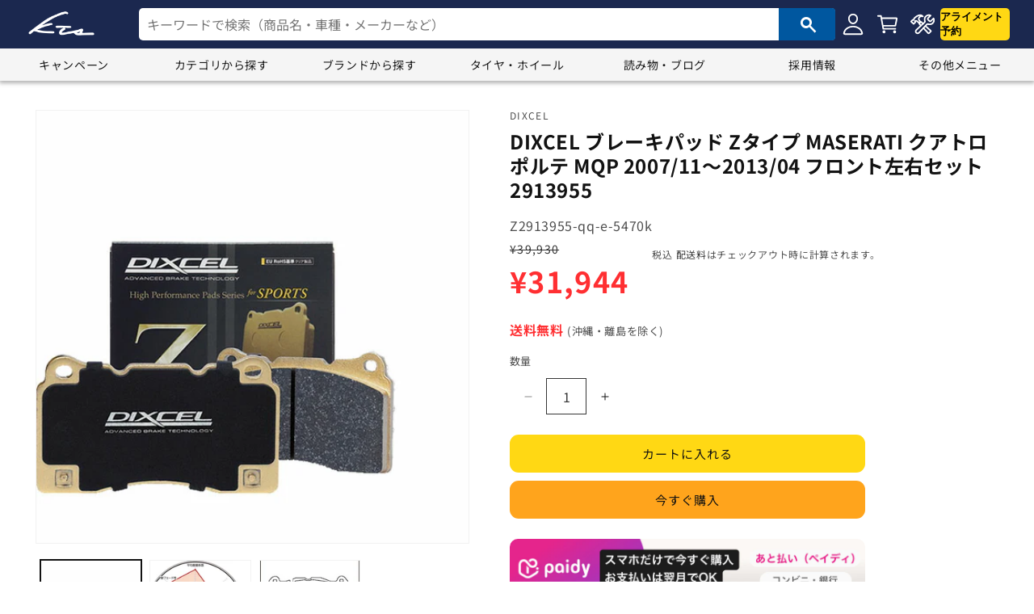

--- FILE ---
content_type: text/html; charset=utf-8
request_url: https://shop.kts-web.com/products/z2913955-qq-e-5470k
body_size: 45940
content:
<!doctype html>
<html class="no-js" lang="ja">

  
  <head>
    <!-- Google Tag Manager -->
<script>(function(w,d,s,l,i){w[l]=w[l]||[];w[l].push({'gtm.start':
new Date().getTime(),event:'gtm.js'});var f=d.getElementsByTagName(s)[0],
j=d.createElement(s),dl=l!='dataLayer'?'&l='+l:'';j.async=true;j.src=
'https://www.googletagmanager.com/gtm.js?id='+i+dl;f.parentNode.insertBefore(j,f);
})(window,document,'script','dataLayer','GTM-NWD3NXSF');</script>
<!-- End Google Tag Manager -->
    <meta charset="utf-8">
    <meta http-equiv="X-UA-Compatible" content="IE=edge">
    <meta name="viewport" content="width=device-width,initial-scale=1">
    <meta name="theme-color" content="">
    <link rel="canonical" href="https://shop.kts-web.com/products/z2913955-qq-e-5470k">
    <link rel="stylesheet" href="https://fonts.googleapis.com/css2?family=Material+Symbols+Outlined:opsz,wght,FILL,GRAD@48,400,0,0" /><link rel="icon" type="image/png" href="//shop.kts-web.com/cdn/shop/files/kts_logo_back_b_600x600_circle.png?crop=center&height=32&v=1704931804&width=32"><link rel="preconnect" href="https://fonts.shopifycdn.com" crossorigin><title>
      クアトロポルテ MQP ブレーキパッド フロント左右セット ディクセル Zタイプ 2913955 DIXCEL フロントのみ Quattroporte ブレーキパット sgw
 &ndash; KTS オンラインショップ</title>

    
      <meta name="description" content="東京・埼玉に直営店舗を展開！自動車パーツの購入・取付はKTSにお任せください。取付工賃セットメニューがお得！DIXCEL ブレーキパッド Zタイプ MASERATI クアトロポルテ MQP 2007/11〜2013/04 フロント左右セット 2913955">
    

    

<meta property="og:site_name" content="KTS オンラインショップ">
<meta property="og:url" content="https://shop.kts-web.com/products/z2913955-qq-e-5470k">
<meta property="og:title" content="クアトロポルテ MQP ブレーキパッド フロント左右セット ディクセル Zタイプ 2913955 DIXCEL フロントのみ Quattroporte ブレーキパット sgw">
<meta property="og:type" content="product">
<meta property="og:description" content="東京・埼玉に直営店舗を展開！自動車パーツの購入・取付はKTSにお任せください。取付工賃セットメニューがお得！DIXCEL ブレーキパッド Zタイプ MASERATI クアトロポルテ MQP 2007/11〜2013/04 フロント左右セット 2913955"><meta property="og:image" content="http://shop.kts-web.com/cdn/shop/files/pad-z_6eb9c2c9-c93b-4a8e-b0ec-be4ddac42df5.jpg?v=1756381300">
  <meta property="og:image:secure_url" content="https://shop.kts-web.com/cdn/shop/files/pad-z_6eb9c2c9-c93b-4a8e-b0ec-be4ddac42df5.jpg?v=1756381300">
  <meta property="og:image:width" content="600">
  <meta property="og:image:height" content="600"><meta property="og:price:amount" content="31,944">
  <meta property="og:price:currency" content="JPY"><meta name="twitter:card" content="summary_large_image">
<meta name="twitter:title" content="クアトロポルテ MQP ブレーキパッド フロント左右セット ディクセル Zタイプ 2913955 DIXCEL フロントのみ Quattroporte ブレーキパット sgw">
<meta name="twitter:description" content="東京・埼玉に直営店舗を展開！自動車パーツの購入・取付はKTSにお任せください。取付工賃セットメニューがお得！DIXCEL ブレーキパッド Zタイプ MASERATI クアトロポルテ MQP 2007/11〜2013/04 フロント左右セット 2913955">


    <script src="//shop.kts-web.com/cdn/shop/t/2/assets/constants.js?v=58251544750838685771702350423" defer="defer"></script>
    <script src="//shop.kts-web.com/cdn/shop/t/2/assets/pubsub.js?v=158357773527763999511702350424" defer="defer"></script>
    <script src="//shop.kts-web.com/cdn/shop/t/2/assets/global.js?v=139248116715221171191702350424" defer="defer"></script>
    <script src="//shop.kts-web.com/cdn/shop/t/2/assets/carousel.js?v=33471348899681819191702350423" defer="defer"></script>
    <script src="//shop.kts-web.com/cdn/shop/t/2/assets/search-box.js?v=157525868397069576871702350424" defer="defer"></script>
    <script src="//shop.kts-web.com/cdn/shop/t/2/assets/scroll.js?v=36472240748214930581702350424" defer="defer"></script>
    <script src="//shop.kts-web.com/cdn/shop/t/2/assets/question.js?v=126205477844863614061763610194" defer="defer"></script><script src="//shop.kts-web.com/cdn/shop/t/2/assets/animations.js?v=114255849464433187621702350423" defer="defer"></script><script>window.performance && window.performance.mark && window.performance.mark('shopify.content_for_header.start');</script><meta name="google-site-verification" content="Pc3V3LmDVPXT35aVJ4j62cd1PMnsnmLd2l8653eogWw">
<meta id="shopify-digital-wallet" name="shopify-digital-wallet" content="/67275391193/digital_wallets/dialog">
<link rel="alternate" type="application/json+oembed" href="https://shop.kts-web.com/products/z2913955-qq-e-5470k.oembed">
<script async="async" src="/checkouts/internal/preloads.js?locale=ja-JP"></script>
<script id="shopify-features" type="application/json">{"accessToken":"eb359d857cc5cc1dd57b9dafa478df24","betas":["rich-media-storefront-analytics"],"domain":"shop.kts-web.com","predictiveSearch":false,"shopId":67275391193,"locale":"ja"}</script>
<script>var Shopify = Shopify || {};
Shopify.shop = "2e2992-3.myshopify.com";
Shopify.locale = "ja";
Shopify.currency = {"active":"JPY","rate":"1.0"};
Shopify.country = "JP";
Shopify.theme = {"name":"Theme export  kts-test-myshopify-com-kts-dawn-1...","id":138036936921,"schema_name":"Dawn","schema_version":"10.0.0","theme_store_id":null,"role":"main"};
Shopify.theme.handle = "null";
Shopify.theme.style = {"id":null,"handle":null};
Shopify.cdnHost = "shop.kts-web.com/cdn";
Shopify.routes = Shopify.routes || {};
Shopify.routes.root = "/";</script>
<script type="module">!function(o){(o.Shopify=o.Shopify||{}).modules=!0}(window);</script>
<script>!function(o){function n(){var o=[];function n(){o.push(Array.prototype.slice.apply(arguments))}return n.q=o,n}var t=o.Shopify=o.Shopify||{};t.loadFeatures=n(),t.autoloadFeatures=n()}(window);</script>
<script id="shop-js-analytics" type="application/json">{"pageType":"product"}</script>
<script defer="defer" async type="module" src="//shop.kts-web.com/cdn/shopifycloud/shop-js/modules/v2/client.init-shop-cart-sync_0MstufBG.ja.esm.js"></script>
<script defer="defer" async type="module" src="//shop.kts-web.com/cdn/shopifycloud/shop-js/modules/v2/chunk.common_jll-23Z1.esm.js"></script>
<script defer="defer" async type="module" src="//shop.kts-web.com/cdn/shopifycloud/shop-js/modules/v2/chunk.modal_HXih6-AF.esm.js"></script>
<script type="module">
  await import("//shop.kts-web.com/cdn/shopifycloud/shop-js/modules/v2/client.init-shop-cart-sync_0MstufBG.ja.esm.js");
await import("//shop.kts-web.com/cdn/shopifycloud/shop-js/modules/v2/chunk.common_jll-23Z1.esm.js");
await import("//shop.kts-web.com/cdn/shopifycloud/shop-js/modules/v2/chunk.modal_HXih6-AF.esm.js");

  window.Shopify.SignInWithShop?.initShopCartSync?.({"fedCMEnabled":true,"windoidEnabled":true});

</script>
<script id="__st">var __st={"a":67275391193,"offset":32400,"reqid":"717348d2-dfbe-412d-9ae2-ab887b69a553-1769472242","pageurl":"shop.kts-web.com\/products\/z2913955-qq-e-5470k","u":"38a33ca39b22","p":"product","rtyp":"product","rid":9301127299289};</script>
<script>window.ShopifyPaypalV4VisibilityTracking = true;</script>
<script id="captcha-bootstrap">!function(){'use strict';const t='contact',e='account',n='new_comment',o=[[t,t],['blogs',n],['comments',n],[t,'customer']],c=[[e,'customer_login'],[e,'guest_login'],[e,'recover_customer_password'],[e,'create_customer']],r=t=>t.map((([t,e])=>`form[action*='/${t}']:not([data-nocaptcha='true']) input[name='form_type'][value='${e}']`)).join(','),a=t=>()=>t?[...document.querySelectorAll(t)].map((t=>t.form)):[];function s(){const t=[...o],e=r(t);return a(e)}const i='password',u='form_key',d=['recaptcha-v3-token','g-recaptcha-response','h-captcha-response',i],f=()=>{try{return window.sessionStorage}catch{return}},m='__shopify_v',_=t=>t.elements[u];function p(t,e,n=!1){try{const o=window.sessionStorage,c=JSON.parse(o.getItem(e)),{data:r}=function(t){const{data:e,action:n}=t;return t[m]||n?{data:e,action:n}:{data:t,action:n}}(c);for(const[e,n]of Object.entries(r))t.elements[e]&&(t.elements[e].value=n);n&&o.removeItem(e)}catch(o){console.error('form repopulation failed',{error:o})}}const l='form_type',E='cptcha';function T(t){t.dataset[E]=!0}const w=window,h=w.document,L='Shopify',v='ce_forms',y='captcha';let A=!1;((t,e)=>{const n=(g='f06e6c50-85a8-45c8-87d0-21a2b65856fe',I='https://cdn.shopify.com/shopifycloud/storefront-forms-hcaptcha/ce_storefront_forms_captcha_hcaptcha.v1.5.2.iife.js',D={infoText:'hCaptchaによる保護',privacyText:'プライバシー',termsText:'利用規約'},(t,e,n)=>{const o=w[L][v],c=o.bindForm;if(c)return c(t,g,e,D).then(n);var r;o.q.push([[t,g,e,D],n]),r=I,A||(h.body.append(Object.assign(h.createElement('script'),{id:'captcha-provider',async:!0,src:r})),A=!0)});var g,I,D;w[L]=w[L]||{},w[L][v]=w[L][v]||{},w[L][v].q=[],w[L][y]=w[L][y]||{},w[L][y].protect=function(t,e){n(t,void 0,e),T(t)},Object.freeze(w[L][y]),function(t,e,n,w,h,L){const[v,y,A,g]=function(t,e,n){const i=e?o:[],u=t?c:[],d=[...i,...u],f=r(d),m=r(i),_=r(d.filter((([t,e])=>n.includes(e))));return[a(f),a(m),a(_),s()]}(w,h,L),I=t=>{const e=t.target;return e instanceof HTMLFormElement?e:e&&e.form},D=t=>v().includes(t);t.addEventListener('submit',(t=>{const e=I(t);if(!e)return;const n=D(e)&&!e.dataset.hcaptchaBound&&!e.dataset.recaptchaBound,o=_(e),c=g().includes(e)&&(!o||!o.value);(n||c)&&t.preventDefault(),c&&!n&&(function(t){try{if(!f())return;!function(t){const e=f();if(!e)return;const n=_(t);if(!n)return;const o=n.value;o&&e.removeItem(o)}(t);const e=Array.from(Array(32),(()=>Math.random().toString(36)[2])).join('');!function(t,e){_(t)||t.append(Object.assign(document.createElement('input'),{type:'hidden',name:u})),t.elements[u].value=e}(t,e),function(t,e){const n=f();if(!n)return;const o=[...t.querySelectorAll(`input[type='${i}']`)].map((({name:t})=>t)),c=[...d,...o],r={};for(const[a,s]of new FormData(t).entries())c.includes(a)||(r[a]=s);n.setItem(e,JSON.stringify({[m]:1,action:t.action,data:r}))}(t,e)}catch(e){console.error('failed to persist form',e)}}(e),e.submit())}));const S=(t,e)=>{t&&!t.dataset[E]&&(n(t,e.some((e=>e===t))),T(t))};for(const o of['focusin','change'])t.addEventListener(o,(t=>{const e=I(t);D(e)&&S(e,y())}));const B=e.get('form_key'),M=e.get(l),P=B&&M;t.addEventListener('DOMContentLoaded',(()=>{const t=y();if(P)for(const e of t)e.elements[l].value===M&&p(e,B);[...new Set([...A(),...v().filter((t=>'true'===t.dataset.shopifyCaptcha))])].forEach((e=>S(e,t)))}))}(h,new URLSearchParams(w.location.search),n,t,e,['guest_login'])})(!0,!0)}();</script>
<script integrity="sha256-4kQ18oKyAcykRKYeNunJcIwy7WH5gtpwJnB7kiuLZ1E=" data-source-attribution="shopify.loadfeatures" defer="defer" src="//shop.kts-web.com/cdn/shopifycloud/storefront/assets/storefront/load_feature-a0a9edcb.js" crossorigin="anonymous"></script>
<script data-source-attribution="shopify.dynamic_checkout.dynamic.init">var Shopify=Shopify||{};Shopify.PaymentButton=Shopify.PaymentButton||{isStorefrontPortableWallets:!0,init:function(){window.Shopify.PaymentButton.init=function(){};var t=document.createElement("script");t.src="https://shop.kts-web.com/cdn/shopifycloud/portable-wallets/latest/portable-wallets.ja.js",t.type="module",document.head.appendChild(t)}};
</script>
<script data-source-attribution="shopify.dynamic_checkout.buyer_consent">
  function portableWalletsHideBuyerConsent(e){var t=document.getElementById("shopify-buyer-consent"),n=document.getElementById("shopify-subscription-policy-button");t&&n&&(t.classList.add("hidden"),t.setAttribute("aria-hidden","true"),n.removeEventListener("click",e))}function portableWalletsShowBuyerConsent(e){var t=document.getElementById("shopify-buyer-consent"),n=document.getElementById("shopify-subscription-policy-button");t&&n&&(t.classList.remove("hidden"),t.removeAttribute("aria-hidden"),n.addEventListener("click",e))}window.Shopify?.PaymentButton&&(window.Shopify.PaymentButton.hideBuyerConsent=portableWalletsHideBuyerConsent,window.Shopify.PaymentButton.showBuyerConsent=portableWalletsShowBuyerConsent);
</script>
<script>
  function portableWalletsCleanup(e){e&&e.src&&console.error("Failed to load portable wallets script "+e.src);var t=document.querySelectorAll("shopify-accelerated-checkout .shopify-payment-button__skeleton, shopify-accelerated-checkout-cart .wallet-cart-button__skeleton"),e=document.getElementById("shopify-buyer-consent");for(let e=0;e<t.length;e++)t[e].remove();e&&e.remove()}function portableWalletsNotLoadedAsModule(e){e instanceof ErrorEvent&&"string"==typeof e.message&&e.message.includes("import.meta")&&"string"==typeof e.filename&&e.filename.includes("portable-wallets")&&(window.removeEventListener("error",portableWalletsNotLoadedAsModule),window.Shopify.PaymentButton.failedToLoad=e,"loading"===document.readyState?document.addEventListener("DOMContentLoaded",window.Shopify.PaymentButton.init):window.Shopify.PaymentButton.init())}window.addEventListener("error",portableWalletsNotLoadedAsModule);
</script>

<script type="module" src="https://shop.kts-web.com/cdn/shopifycloud/portable-wallets/latest/portable-wallets.ja.js" onError="portableWalletsCleanup(this)" crossorigin="anonymous"></script>
<script nomodule>
  document.addEventListener("DOMContentLoaded", portableWalletsCleanup);
</script>

<link id="shopify-accelerated-checkout-styles" rel="stylesheet" media="screen" href="https://shop.kts-web.com/cdn/shopifycloud/portable-wallets/latest/accelerated-checkout-backwards-compat.css" crossorigin="anonymous">
<style id="shopify-accelerated-checkout-cart">
        #shopify-buyer-consent {
  margin-top: 1em;
  display: inline-block;
  width: 100%;
}

#shopify-buyer-consent.hidden {
  display: none;
}

#shopify-subscription-policy-button {
  background: none;
  border: none;
  padding: 0;
  text-decoration: underline;
  font-size: inherit;
  cursor: pointer;
}

#shopify-subscription-policy-button::before {
  box-shadow: none;
}

      </style>

<script>window.performance && window.performance.mark && window.performance.mark('shopify.content_for_header.end');</script>


    <style data-shopify>
      @font-face {
  font-family: "Noto Sans Japanese";
  font-weight: 400;
  font-style: normal;
  font-display: swap;
  src: url("//shop.kts-web.com/cdn/fonts/noto_sans_japanese/notosansjapanese_n4.74a6927b879b930fdec4ab8bb6917103ae8bbca9.woff2") format("woff2"),
       url("//shop.kts-web.com/cdn/fonts/noto_sans_japanese/notosansjapanese_n4.15630f5c60bcf9ed7de2df9484ab75ddd007c8e2.woff") format("woff");
}

      @font-face {
  font-family: "Noto Sans Japanese";
  font-weight: 700;
  font-style: normal;
  font-display: swap;
  src: url("//shop.kts-web.com/cdn/fonts/noto_sans_japanese/notosansjapanese_n7.1abda075dc6bf08053b865d23e5712ef6cfa899b.woff2") format("woff2"),
       url("//shop.kts-web.com/cdn/fonts/noto_sans_japanese/notosansjapanese_n7.aa2be2df2112f4742b97ac4fa9dca5bb760e3ab4.woff") format("woff");
}

      
      
      @font-face {
  font-family: "Noto Sans Japanese";
  font-weight: 400;
  font-style: normal;
  font-display: swap;
  src: url("//shop.kts-web.com/cdn/fonts/noto_sans_japanese/notosansjapanese_n4.74a6927b879b930fdec4ab8bb6917103ae8bbca9.woff2") format("woff2"),
       url("//shop.kts-web.com/cdn/fonts/noto_sans_japanese/notosansjapanese_n4.15630f5c60bcf9ed7de2df9484ab75ddd007c8e2.woff") format("woff");
}


      
        :root,
        .color-background-1 {
          --color-background: 255,255,255;
        
          --gradient-background: #ffffff;
        
        --color-foreground: 18,18,18;
        --color-shadow: 18,18,18;
        --color-button: 18,18,18;
        --color-button-text: 255,255,255;
        --color-secondary-button: 255,255,255;
        --color-secondary-button-text: 18,18,18;
        --color-link: 18,18,18;
        --color-badge-foreground: 18,18,18;
        --color-badge-background: 255,255,255;
        --color-badge-border: 18,18,18;
        --payment-terms-background-color: rgb(255 255 255);
      }
      
        
        .color-background-2 {
          --color-background: 245,245,245;
        
          --gradient-background: #f5f5f5;
        
        --color-foreground: 18,18,18;
        --color-shadow: 18,18,18;
        --color-button: 18,18,18;
        --color-button-text: 255,255,255;
        --color-secondary-button: 245,245,245;
        --color-secondary-button-text: 18,18,18;
        --color-link: 18,18,18;
        --color-badge-foreground: 18,18,18;
        --color-badge-background: 245,245,245;
        --color-badge-border: 18,18,18;
        --payment-terms-background-color: rgb(245 245 245);
      }
      
        
        .color-inverse {
          --color-background: 46,110,163;
        
          --gradient-background: #2e6ea3;
        
        --color-foreground: 255,255,255;
        --color-shadow: 18,18,18;
        --color-button: 255,255,255;
        --color-button-text: 18,18,18;
        --color-secondary-button: 46,110,163;
        --color-secondary-button-text: 255,255,255;
        --color-link: 255,255,255;
        --color-badge-foreground: 255,255,255;
        --color-badge-background: 46,110,163;
        --color-badge-border: 255,255,255;
        --payment-terms-background-color: rgb(46 110 163);
      }
      
        
        .color-accent-1 {
          --color-background: 18,18,18;
        
          --gradient-background: #121212;
        
        --color-foreground: 255,255,255;
        --color-shadow: 18,18,18;
        --color-button: 255,255,255;
        --color-button-text: 18,18,18;
        --color-secondary-button: 18,18,18;
        --color-secondary-button-text: 255,255,255;
        --color-link: 255,255,255;
        --color-badge-foreground: 255,255,255;
        --color-badge-background: 18,18,18;
        --color-badge-border: 255,255,255;
        --payment-terms-background-color: rgb(18 18 18);
      }
      
        
        .color-accent-2 {
          --color-background: 0,87,159;
        
          --gradient-background: #00579f;
        
        --color-foreground: 255,255,255;
        --color-shadow: 18,18,18;
        --color-button: 255,255,255;
        --color-button-text: 0,87,159;
        --color-secondary-button: 0,87,159;
        --color-secondary-button-text: 255,255,255;
        --color-link: 255,255,255;
        --color-badge-foreground: 255,255,255;
        --color-badge-background: 0,87,159;
        --color-badge-border: 255,255,255;
        --payment-terms-background-color: rgb(0 87 159);
      }
      
        
        .color-scheme-db040d96-cb76-4e06-9062-6b378d9819a7 {
          --color-background: 245,245,245;
        
          --gradient-background: #f5f5f5;
        
        --color-foreground: 18,18,18;
        --color-shadow: 18,18,18;
        --color-button: 0,87,159;
        --color-button-text: 255,255,255;
        --color-secondary-button: 245,245,245;
        --color-secondary-button-text: 18,18,18;
        --color-link: 18,18,18;
        --color-badge-foreground: 18,18,18;
        --color-badge-background: 245,245,245;
        --color-badge-border: 18,18,18;
        --payment-terms-background-color: rgb(245 245 245);
      }
      
        
        .color-scheme-212e7ef8-68a3-4ca9-b64f-9c65a88bd52d {
          --color-background: 255,255,255;
        
          --gradient-background: #ffffff;
        
        --color-foreground: 18,18,18;
        --color-shadow: 18,18,18;
        --color-button: 0,87,159;
        --color-button-text: 255,255,255;
        --color-secondary-button: 255,255,255;
        --color-secondary-button-text: 18,18,18;
        --color-link: 18,18,18;
        --color-badge-foreground: 18,18,18;
        --color-badge-background: 255,255,255;
        --color-badge-border: 18,18,18;
        --payment-terms-background-color: rgb(255 255 255);
      }
      
        
        .color-scheme-14b63625-6ef8-4d8b-be04-610d78c6e3e1 {
          --color-background: 255,47,50;
        
          --gradient-background: #ff2f32;
        
        --color-foreground: 255,255,255;
        --color-shadow: 18,18,18;
        --color-button: 255,255,255;
        --color-button-text: 255,255,255;
        --color-secondary-button: 255,47,50;
        --color-secondary-button-text: 255,255,255;
        --color-link: 255,255,255;
        --color-badge-foreground: 255,255,255;
        --color-badge-background: 255,47,50;
        --color-badge-border: 255,255,255;
        --payment-terms-background-color: rgb(255 47 50);
      }
      
        
        .color-scheme-755c5b5c-bc39-42a6-b6ac-23eb5577845f {
          --color-background: 255,255,255;
        
          --gradient-background: #ffffff;
        
        --color-foreground: 243,175,46;
        --color-shadow: 18,18,18;
        --color-button: 18,18,18;
        --color-button-text: 255,255,255;
        --color-secondary-button: 255,255,255;
        --color-secondary-button-text: 18,18,18;
        --color-link: 18,18,18;
        --color-badge-foreground: 243,175,46;
        --color-badge-background: 255,255,255;
        --color-badge-border: 243,175,46;
        --payment-terms-background-color: rgb(255 255 255);
      }
      
        
        .color-scheme-10aa0361-158c-44a1-9b14-be9330161f35 {
          --color-background: 255,255,255;
        
          --gradient-background: #ffffff;
        
        --color-foreground: 18,18,18;
        --color-shadow: 18,18,18;
        --color-button: 255,216,20;
        --color-button-text: 18,18,18;
        --color-secondary-button: 255,255,255;
        --color-secondary-button-text: 18,18,18;
        --color-link: 18,18,18;
        --color-badge-foreground: 18,18,18;
        --color-badge-background: 255,255,255;
        --color-badge-border: 18,18,18;
        --payment-terms-background-color: rgb(255 255 255);
      }
      
        
        .color-scheme-73203ed1-a568-4a6d-a789-9e29526584b6 {
          --color-background: 255,255,255;
        
          --gradient-background: #ffffff;
        
        --color-foreground: 18,18,18;
        --color-shadow: 18,18,18;
        --color-button: 244,141,72;
        --color-button-text: 255,255,255;
        --color-secondary-button: 255,255,255;
        --color-secondary-button-text: 18,18,18;
        --color-link: 18,18,18;
        --color-badge-foreground: 18,18,18;
        --color-badge-background: 255,255,255;
        --color-badge-border: 18,18,18;
        --payment-terms-background-color: rgb(255 255 255);
      }
      
        
        .color-scheme-e642e9b4-5b81-41b2-9c7a-cb4becc8f6de {
          --color-background: 255,255,255;
        
          --gradient-background: #ffffff;
        
        --color-foreground: 255,255,255;
        --color-shadow: 18,18,18;
        --color-button: 18,18,18;
        --color-button-text: 255,255,255;
        --color-secondary-button: 255,255,255;
        --color-secondary-button-text: 18,18,18;
        --color-link: 18,18,18;
        --color-badge-foreground: 255,255,255;
        --color-badge-background: 255,255,255;
        --color-badge-border: 255,255,255;
        --payment-terms-background-color: rgb(255 255 255);
      }
      
        
        .color-scheme-ea83d372-a104-4d24-a2f8-42b0d67c7f6d {
          --color-background: 255,255,255;
        
          --gradient-background: #ffffff;
        
        --color-foreground: 51,51,51;
        --color-shadow: 18,18,18;
        --color-button: 18,18,18;
        --color-button-text: 225,242,255;
        --color-secondary-button: 255,255,255;
        --color-secondary-button-text: 18,18,18;
        --color-link: 18,18,18;
        --color-badge-foreground: 51,51,51;
        --color-badge-background: 255,255,255;
        --color-badge-border: 51,51,51;
        --payment-terms-background-color: rgb(255 255 255);
      }
      

      body, .color-background-1, .color-background-2, .color-inverse, .color-accent-1, .color-accent-2, .color-scheme-db040d96-cb76-4e06-9062-6b378d9819a7, .color-scheme-212e7ef8-68a3-4ca9-b64f-9c65a88bd52d, .color-scheme-14b63625-6ef8-4d8b-be04-610d78c6e3e1, .color-scheme-755c5b5c-bc39-42a6-b6ac-23eb5577845f, .color-scheme-10aa0361-158c-44a1-9b14-be9330161f35, .color-scheme-73203ed1-a568-4a6d-a789-9e29526584b6, .color-scheme-e642e9b4-5b81-41b2-9c7a-cb4becc8f6de, .color-scheme-ea83d372-a104-4d24-a2f8-42b0d67c7f6d {
        color: rgba(var(--color-foreground), 0.75);
        background-color: rgb(var(--color-background));
      }

      :root {
        --font-body-family: "Noto Sans Japanese", sans-serif;
        --font-body-style: normal;
        --font-body-weight: 400;
        --font-body-weight-bold: 700;

        --font-heading-family: "Noto Sans Japanese", sans-serif;
        --font-heading-style: normal;
        --font-heading-weight: 400;

        --font-body-scale: 1.0;
        --font-heading-scale: 1.0;

        --media-padding: px;
        --media-border-opacity: 0.05;
        --media-border-width: 1px;
        --media-radius: 0px;
        --media-shadow-opacity: 0.0;
        --media-shadow-horizontal-offset: 0px;
        --media-shadow-vertical-offset: 0px;
        --media-shadow-blur-radius: 0px;
        --media-shadow-visible: 0;

        --page-width: 140rem;
        --page-width-margin: 0rem;

        --product-card-image-padding: 0.0rem;
        --product-card-corner-radius: 0.0rem;
        --product-card-text-alignment: left;
        --product-card-border-width: 0.0rem;
        --product-card-border-opacity: 0.0;
        --product-card-shadow-opacity: 0.1;
        --product-card-shadow-visible: 1;
        --product-card-shadow-horizontal-offset: 0.0rem;
        --product-card-shadow-vertical-offset: 0.0rem;
        --product-card-shadow-blur-radius: 0.0rem;

        --collection-card-image-padding: 0.0rem;
        --collection-card-corner-radius: 0.0rem;
        --collection-card-text-alignment: left;
        --collection-card-border-width: 0.0rem;
        --collection-card-border-opacity: 0.0;
        --collection-card-shadow-opacity: 0.1;
        --collection-card-shadow-visible: 1;
        --collection-card-shadow-horizontal-offset: 0.0rem;
        --collection-card-shadow-vertical-offset: 0.0rem;
        --collection-card-shadow-blur-radius: 0.0rem;

        --blog-card-image-padding: 0.0rem;
        --blog-card-corner-radius: 1.0rem;
        --blog-card-text-alignment: left;
        --blog-card-border-width: 0.1rem;
        --blog-card-border-opacity: 0.1;
        --blog-card-shadow-opacity: 0.1;
        --blog-card-shadow-visible: 1;
        --blog-card-shadow-horizontal-offset: 0.0rem;
        --blog-card-shadow-vertical-offset: 0.0rem;
        --blog-card-shadow-blur-radius: 0.0rem;

        --badge-corner-radius: 0.6rem;

        --popup-border-width: 1px;
        --popup-border-opacity: 0.1;
        --popup-corner-radius: 0px;
        --popup-shadow-opacity: 0.0;
        --popup-shadow-horizontal-offset: 0px;
        --popup-shadow-vertical-offset: 0px;
        --popup-shadow-blur-radius: 0px;

        --drawer-border-width: 1px;
        --drawer-border-opacity: 0.1;
        --drawer-shadow-opacity: 0.0;
        --drawer-shadow-horizontal-offset: 0px;
        --drawer-shadow-vertical-offset: 0px;
        --drawer-shadow-blur-radius: 0px;

        --spacing-sections-desktop: 0px;
        --spacing-sections-mobile: 0px;

        --grid-desktop-vertical-spacing: 20px;
        --grid-desktop-horizontal-spacing: 12px;
        --grid-mobile-vertical-spacing: 10px;
        --grid-mobile-horizontal-spacing: 6px;

        --text-boxes-border-opacity: 0.0;
        --text-boxes-border-width: 0px;
        --text-boxes-radius: 0px;
        --text-boxes-shadow-opacity: 0.0;
        --text-boxes-shadow-visible: 0;
        --text-boxes-shadow-horizontal-offset: 0px;
        --text-boxes-shadow-vertical-offset: 0px;
        --text-boxes-shadow-blur-radius: 0px;

        --buttons-radius: 10px;
        --buttons-radius-outset: 11px;
        --buttons-border-width: 1px;
        --buttons-border-opacity: 1.0;
        --buttons-shadow-opacity: 0.0;
        --buttons-shadow-visible: 0;
        --buttons-shadow-horizontal-offset: 0px;
        --buttons-shadow-vertical-offset: 0px;
        --buttons-shadow-blur-radius: 0px;
        --buttons-border-offset: 0.3px;

        --inputs-radius: 0px;
        --inputs-border-width: 0px;
        --inputs-border-opacity: 0.0;
        --inputs-shadow-opacity: 0.0;
        --inputs-shadow-horizontal-offset: -12px;
        --inputs-margin-offset: 0px;
        --inputs-shadow-vertical-offset: -12px;
        --inputs-shadow-blur-radius: 0px;
        --inputs-radius-outset: 0px;

        --variant-pills-radius: 10px;
        --variant-pills-border-width: 2px;
        --variant-pills-border-opacity: 0.55;
        --variant-pills-shadow-opacity: 0.0;
        --variant-pills-shadow-horizontal-offset: 0px;
        --variant-pills-shadow-vertical-offset: 0px;
        --variant-pills-shadow-blur-radius: 0px;
      }

      *,
      *::before,
      *::after {
        box-sizing: inherit;
      }

      html {
        box-sizing: border-box;
        font-size: calc(var(--font-body-scale) * 62.5%);
        height: 100%;
      }

      body {
        display: grid;
        grid-template-rows: auto auto 1fr auto;
        grid-template-columns: 100%;
        min-height: 100%;
        margin: 0;
        font-size: 1.5rem;
        letter-spacing: 0.06rem;
        line-height: calc(1 + 0.8 / var(--font-body-scale));
        font-family: var(--font-body-family);
        font-style: var(--font-body-style);
        font-weight: var(--font-body-weight);
      }

      @media screen and (min-width: 750px) {
        body {
          font-size: 1.6rem;
        }
      }
    </style>

    <link href="//shop.kts-web.com/cdn/shop/t/2/assets/base.css?v=49455524584455033041761635671" rel="stylesheet" type="text/css" media="all" />
    <link href="//shop.kts-web.com/cdn/shop/t/2/assets/kts-style.css?v=43689097485744311241704931308" rel="stylesheet" type="text/css" media="all" />
<link rel="preload" as="font" href="//shop.kts-web.com/cdn/fonts/noto_sans_japanese/notosansjapanese_n4.74a6927b879b930fdec4ab8bb6917103ae8bbca9.woff2" type="font/woff2" crossorigin><link rel="preload" as="font" href="//shop.kts-web.com/cdn/fonts/noto_sans_japanese/notosansjapanese_n4.74a6927b879b930fdec4ab8bb6917103ae8bbca9.woff2" type="font/woff2" crossorigin><link
        rel="stylesheet"
        href="//shop.kts-web.com/cdn/shop/t/2/assets/component-predictive-search.css?v=118923337488134913561702350423"
        media="print"
        onload="this.media='all'"
      ><script>
      document.documentElement.className = document.documentElement.className.replace('no-js', 'js');
      if (Shopify.designMode) {
        document.documentElement.classList.add('shopify-design-mode');
      }
    </script>

<script type="text/javascript">
    (function(c,l,a,r,i,t,y){
        c[a]=c[a]||function(){(c[a].q=c[a].q||[]).push(arguments)};
        t=l.createElement(r);t.async=1;t.src="https://www.clarity.ms/tag/"+i;
        y=l.getElementsByTagName(r)[0];y.parentNode.insertBefore(t,y);
    })(window, document, "clarity", "script", "km3ei3wzmr");
</script>
    
  <link href="https://monorail-edge.shopifysvc.com" rel="dns-prefetch">
<script>(function(){if ("sendBeacon" in navigator && "performance" in window) {try {var session_token_from_headers = performance.getEntriesByType('navigation')[0].serverTiming.find(x => x.name == '_s').description;} catch {var session_token_from_headers = undefined;}var session_cookie_matches = document.cookie.match(/_shopify_s=([^;]*)/);var session_token_from_cookie = session_cookie_matches && session_cookie_matches.length === 2 ? session_cookie_matches[1] : "";var session_token = session_token_from_headers || session_token_from_cookie || "";function handle_abandonment_event(e) {var entries = performance.getEntries().filter(function(entry) {return /monorail-edge.shopifysvc.com/.test(entry.name);});if (!window.abandonment_tracked && entries.length === 0) {window.abandonment_tracked = true;var currentMs = Date.now();var navigation_start = performance.timing.navigationStart;var payload = {shop_id: 67275391193,url: window.location.href,navigation_start,duration: currentMs - navigation_start,session_token,page_type: "product"};window.navigator.sendBeacon("https://monorail-edge.shopifysvc.com/v1/produce", JSON.stringify({schema_id: "online_store_buyer_site_abandonment/1.1",payload: payload,metadata: {event_created_at_ms: currentMs,event_sent_at_ms: currentMs}}));}}window.addEventListener('pagehide', handle_abandonment_event);}}());</script>
<script id="web-pixels-manager-setup">(function e(e,d,r,n,o){if(void 0===o&&(o={}),!Boolean(null===(a=null===(i=window.Shopify)||void 0===i?void 0:i.analytics)||void 0===a?void 0:a.replayQueue)){var i,a;window.Shopify=window.Shopify||{};var t=window.Shopify;t.analytics=t.analytics||{};var s=t.analytics;s.replayQueue=[],s.publish=function(e,d,r){return s.replayQueue.push([e,d,r]),!0};try{self.performance.mark("wpm:start")}catch(e){}var l=function(){var e={modern:/Edge?\/(1{2}[4-9]|1[2-9]\d|[2-9]\d{2}|\d{4,})\.\d+(\.\d+|)|Firefox\/(1{2}[4-9]|1[2-9]\d|[2-9]\d{2}|\d{4,})\.\d+(\.\d+|)|Chrom(ium|e)\/(9{2}|\d{3,})\.\d+(\.\d+|)|(Maci|X1{2}).+ Version\/(15\.\d+|(1[6-9]|[2-9]\d|\d{3,})\.\d+)([,.]\d+|)( \(\w+\)|)( Mobile\/\w+|) Safari\/|Chrome.+OPR\/(9{2}|\d{3,})\.\d+\.\d+|(CPU[ +]OS|iPhone[ +]OS|CPU[ +]iPhone|CPU IPhone OS|CPU iPad OS)[ +]+(15[._]\d+|(1[6-9]|[2-9]\d|\d{3,})[._]\d+)([._]\d+|)|Android:?[ /-](13[3-9]|1[4-9]\d|[2-9]\d{2}|\d{4,})(\.\d+|)(\.\d+|)|Android.+Firefox\/(13[5-9]|1[4-9]\d|[2-9]\d{2}|\d{4,})\.\d+(\.\d+|)|Android.+Chrom(ium|e)\/(13[3-9]|1[4-9]\d|[2-9]\d{2}|\d{4,})\.\d+(\.\d+|)|SamsungBrowser\/([2-9]\d|\d{3,})\.\d+/,legacy:/Edge?\/(1[6-9]|[2-9]\d|\d{3,})\.\d+(\.\d+|)|Firefox\/(5[4-9]|[6-9]\d|\d{3,})\.\d+(\.\d+|)|Chrom(ium|e)\/(5[1-9]|[6-9]\d|\d{3,})\.\d+(\.\d+|)([\d.]+$|.*Safari\/(?![\d.]+ Edge\/[\d.]+$))|(Maci|X1{2}).+ Version\/(10\.\d+|(1[1-9]|[2-9]\d|\d{3,})\.\d+)([,.]\d+|)( \(\w+\)|)( Mobile\/\w+|) Safari\/|Chrome.+OPR\/(3[89]|[4-9]\d|\d{3,})\.\d+\.\d+|(CPU[ +]OS|iPhone[ +]OS|CPU[ +]iPhone|CPU IPhone OS|CPU iPad OS)[ +]+(10[._]\d+|(1[1-9]|[2-9]\d|\d{3,})[._]\d+)([._]\d+|)|Android:?[ /-](13[3-9]|1[4-9]\d|[2-9]\d{2}|\d{4,})(\.\d+|)(\.\d+|)|Mobile Safari.+OPR\/([89]\d|\d{3,})\.\d+\.\d+|Android.+Firefox\/(13[5-9]|1[4-9]\d|[2-9]\d{2}|\d{4,})\.\d+(\.\d+|)|Android.+Chrom(ium|e)\/(13[3-9]|1[4-9]\d|[2-9]\d{2}|\d{4,})\.\d+(\.\d+|)|Android.+(UC? ?Browser|UCWEB|U3)[ /]?(15\.([5-9]|\d{2,})|(1[6-9]|[2-9]\d|\d{3,})\.\d+)\.\d+|SamsungBrowser\/(5\.\d+|([6-9]|\d{2,})\.\d+)|Android.+MQ{2}Browser\/(14(\.(9|\d{2,})|)|(1[5-9]|[2-9]\d|\d{3,})(\.\d+|))(\.\d+|)|K[Aa][Ii]OS\/(3\.\d+|([4-9]|\d{2,})\.\d+)(\.\d+|)/},d=e.modern,r=e.legacy,n=navigator.userAgent;return n.match(d)?"modern":n.match(r)?"legacy":"unknown"}(),u="modern"===l?"modern":"legacy",c=(null!=n?n:{modern:"",legacy:""})[u],f=function(e){return[e.baseUrl,"/wpm","/b",e.hashVersion,"modern"===e.buildTarget?"m":"l",".js"].join("")}({baseUrl:d,hashVersion:r,buildTarget:u}),m=function(e){var d=e.version,r=e.bundleTarget,n=e.surface,o=e.pageUrl,i=e.monorailEndpoint;return{emit:function(e){var a=e.status,t=e.errorMsg,s=(new Date).getTime(),l=JSON.stringify({metadata:{event_sent_at_ms:s},events:[{schema_id:"web_pixels_manager_load/3.1",payload:{version:d,bundle_target:r,page_url:o,status:a,surface:n,error_msg:t},metadata:{event_created_at_ms:s}}]});if(!i)return console&&console.warn&&console.warn("[Web Pixels Manager] No Monorail endpoint provided, skipping logging."),!1;try{return self.navigator.sendBeacon.bind(self.navigator)(i,l)}catch(e){}var u=new XMLHttpRequest;try{return u.open("POST",i,!0),u.setRequestHeader("Content-Type","text/plain"),u.send(l),!0}catch(e){return console&&console.warn&&console.warn("[Web Pixels Manager] Got an unhandled error while logging to Monorail."),!1}}}}({version:r,bundleTarget:l,surface:e.surface,pageUrl:self.location.href,monorailEndpoint:e.monorailEndpoint});try{o.browserTarget=l,function(e){var d=e.src,r=e.async,n=void 0===r||r,o=e.onload,i=e.onerror,a=e.sri,t=e.scriptDataAttributes,s=void 0===t?{}:t,l=document.createElement("script"),u=document.querySelector("head"),c=document.querySelector("body");if(l.async=n,l.src=d,a&&(l.integrity=a,l.crossOrigin="anonymous"),s)for(var f in s)if(Object.prototype.hasOwnProperty.call(s,f))try{l.dataset[f]=s[f]}catch(e){}if(o&&l.addEventListener("load",o),i&&l.addEventListener("error",i),u)u.appendChild(l);else{if(!c)throw new Error("Did not find a head or body element to append the script");c.appendChild(l)}}({src:f,async:!0,onload:function(){if(!function(){var e,d;return Boolean(null===(d=null===(e=window.Shopify)||void 0===e?void 0:e.analytics)||void 0===d?void 0:d.initialized)}()){var d=window.webPixelsManager.init(e)||void 0;if(d){var r=window.Shopify.analytics;r.replayQueue.forEach((function(e){var r=e[0],n=e[1],o=e[2];d.publishCustomEvent(r,n,o)})),r.replayQueue=[],r.publish=d.publishCustomEvent,r.visitor=d.visitor,r.initialized=!0}}},onerror:function(){return m.emit({status:"failed",errorMsg:"".concat(f," has failed to load")})},sri:function(e){var d=/^sha384-[A-Za-z0-9+/=]+$/;return"string"==typeof e&&d.test(e)}(c)?c:"",scriptDataAttributes:o}),m.emit({status:"loading"})}catch(e){m.emit({status:"failed",errorMsg:(null==e?void 0:e.message)||"Unknown error"})}}})({shopId: 67275391193,storefrontBaseUrl: "https://shop.kts-web.com",extensionsBaseUrl: "https://extensions.shopifycdn.com/cdn/shopifycloud/web-pixels-manager",monorailEndpoint: "https://monorail-edge.shopifysvc.com/unstable/produce_batch",surface: "storefront-renderer",enabledBetaFlags: ["2dca8a86"],webPixelsConfigList: [{"id":"969867481","configuration":"{\"webPixelName\":\"Judge.me\"}","eventPayloadVersion":"v1","runtimeContext":"STRICT","scriptVersion":"34ad157958823915625854214640f0bf","type":"APP","apiClientId":683015,"privacyPurposes":["ANALYTICS"],"dataSharingAdjustments":{"protectedCustomerApprovalScopes":["read_customer_email","read_customer_name","read_customer_personal_data","read_customer_phone"]}},{"id":"480248025","configuration":"{\"config\":\"{\\\"pixel_id\\\":\\\"G-BB7GBH7SXD\\\",\\\"target_country\\\":\\\"JP\\\",\\\"gtag_events\\\":[{\\\"type\\\":\\\"begin_checkout\\\",\\\"action_label\\\":[\\\"G-BB7GBH7SXD\\\",\\\"AW-970727982\\\/6LviCMHhtfkZEK7E8M4D\\\"]},{\\\"type\\\":\\\"search\\\",\\\"action_label\\\":[\\\"G-BB7GBH7SXD\\\",\\\"AW-970727982\\\/8jfjCL3dtfkZEK7E8M4D\\\"]},{\\\"type\\\":\\\"view_item\\\",\\\"action_label\\\":[\\\"G-BB7GBH7SXD\\\",\\\"AW-970727982\\\/fEjKCLrdtfkZEK7E8M4D\\\",\\\"MC-5NKKWX7VLN\\\"]},{\\\"type\\\":\\\"purchase\\\",\\\"action_label\\\":[\\\"G-BB7GBH7SXD\\\",\\\"AW-970727982\\\/F9f3CLTdtfkZEK7E8M4D\\\",\\\"MC-5NKKWX7VLN\\\"]},{\\\"type\\\":\\\"page_view\\\",\\\"action_label\\\":[\\\"G-BB7GBH7SXD\\\",\\\"AW-970727982\\\/keqYCLfdtfkZEK7E8M4D\\\",\\\"MC-5NKKWX7VLN\\\"]},{\\\"type\\\":\\\"add_payment_info\\\",\\\"action_label\\\":[\\\"G-BB7GBH7SXD\\\",\\\"AW-970727982\\\/bUjqCMThtfkZEK7E8M4D\\\"]},{\\\"type\\\":\\\"add_to_cart\\\",\\\"action_label\\\":[\\\"G-BB7GBH7SXD\\\",\\\"AW-970727982\\\/zYf0CMDdtfkZEK7E8M4D\\\"]}],\\\"enable_monitoring_mode\\\":false}\"}","eventPayloadVersion":"v1","runtimeContext":"OPEN","scriptVersion":"b2a88bafab3e21179ed38636efcd8a93","type":"APP","apiClientId":1780363,"privacyPurposes":[],"dataSharingAdjustments":{"protectedCustomerApprovalScopes":["read_customer_address","read_customer_email","read_customer_name","read_customer_personal_data","read_customer_phone"]}},{"id":"shopify-app-pixel","configuration":"{}","eventPayloadVersion":"v1","runtimeContext":"STRICT","scriptVersion":"0450","apiClientId":"shopify-pixel","type":"APP","privacyPurposes":["ANALYTICS","MARKETING"]},{"id":"shopify-custom-pixel","eventPayloadVersion":"v1","runtimeContext":"LAX","scriptVersion":"0450","apiClientId":"shopify-pixel","type":"CUSTOM","privacyPurposes":["ANALYTICS","MARKETING"]}],isMerchantRequest: false,initData: {"shop":{"name":"KTS オンラインショップ","paymentSettings":{"currencyCode":"JPY"},"myshopifyDomain":"2e2992-3.myshopify.com","countryCode":"JP","storefrontUrl":"https:\/\/shop.kts-web.com"},"customer":null,"cart":null,"checkout":null,"productVariants":[{"price":{"amount":31944.0,"currencyCode":"JPY"},"product":{"title":"DIXCEL ブレーキパッド Zタイプ MASERATI クアトロポルテ MQP 2007\/11〜2013\/04 フロント左右セット 2913955","vendor":"DIXCEL","id":"9301127299289","untranslatedTitle":"DIXCEL ブレーキパッド Zタイプ MASERATI クアトロポルテ MQP 2007\/11〜2013\/04 フロント左右セット 2913955","url":"\/products\/z2913955-qq-e-5470k","type":""},"id":"47258049741017","image":{"src":"\/\/shop.kts-web.com\/cdn\/shop\/files\/pad-z_6eb9c2c9-c93b-4a8e-b0ec-be4ddac42df5.jpg?v=1756381300"},"sku":"Z2913955-qq-e-5470k","title":"Default Title","untranslatedTitle":"Default Title"}],"purchasingCompany":null},},"https://shop.kts-web.com/cdn","fcfee988w5aeb613cpc8e4bc33m6693e112",{"modern":"","legacy":""},{"shopId":"67275391193","storefrontBaseUrl":"https:\/\/shop.kts-web.com","extensionBaseUrl":"https:\/\/extensions.shopifycdn.com\/cdn\/shopifycloud\/web-pixels-manager","surface":"storefront-renderer","enabledBetaFlags":"[\"2dca8a86\"]","isMerchantRequest":"false","hashVersion":"fcfee988w5aeb613cpc8e4bc33m6693e112","publish":"custom","events":"[[\"page_viewed\",{}],[\"product_viewed\",{\"productVariant\":{\"price\":{\"amount\":31944.0,\"currencyCode\":\"JPY\"},\"product\":{\"title\":\"DIXCEL ブレーキパッド Zタイプ MASERATI クアトロポルテ MQP 2007\/11〜2013\/04 フロント左右セット 2913955\",\"vendor\":\"DIXCEL\",\"id\":\"9301127299289\",\"untranslatedTitle\":\"DIXCEL ブレーキパッド Zタイプ MASERATI クアトロポルテ MQP 2007\/11〜2013\/04 フロント左右セット 2913955\",\"url\":\"\/products\/z2913955-qq-e-5470k\",\"type\":\"\"},\"id\":\"47258049741017\",\"image\":{\"src\":\"\/\/shop.kts-web.com\/cdn\/shop\/files\/pad-z_6eb9c2c9-c93b-4a8e-b0ec-be4ddac42df5.jpg?v=1756381300\"},\"sku\":\"Z2913955-qq-e-5470k\",\"title\":\"Default Title\",\"untranslatedTitle\":\"Default Title\"}}]]"});</script><script>
  window.ShopifyAnalytics = window.ShopifyAnalytics || {};
  window.ShopifyAnalytics.meta = window.ShopifyAnalytics.meta || {};
  window.ShopifyAnalytics.meta.currency = 'JPY';
  var meta = {"product":{"id":9301127299289,"gid":"gid:\/\/shopify\/Product\/9301127299289","vendor":"DIXCEL","type":"","handle":"z2913955-qq-e-5470k","variants":[{"id":47258049741017,"price":3194400,"name":"DIXCEL ブレーキパッド Zタイプ MASERATI クアトロポルテ MQP 2007\/11〜2013\/04 フロント左右セット 2913955","public_title":null,"sku":"Z2913955-qq-e-5470k"}],"remote":false},"page":{"pageType":"product","resourceType":"product","resourceId":9301127299289,"requestId":"717348d2-dfbe-412d-9ae2-ab887b69a553-1769472242"}};
  for (var attr in meta) {
    window.ShopifyAnalytics.meta[attr] = meta[attr];
  }
</script>
<script class="analytics">
  (function () {
    var customDocumentWrite = function(content) {
      var jquery = null;

      if (window.jQuery) {
        jquery = window.jQuery;
      } else if (window.Checkout && window.Checkout.$) {
        jquery = window.Checkout.$;
      }

      if (jquery) {
        jquery('body').append(content);
      }
    };

    var hasLoggedConversion = function(token) {
      if (token) {
        return document.cookie.indexOf('loggedConversion=' + token) !== -1;
      }
      return false;
    }

    var setCookieIfConversion = function(token) {
      if (token) {
        var twoMonthsFromNow = new Date(Date.now());
        twoMonthsFromNow.setMonth(twoMonthsFromNow.getMonth() + 2);

        document.cookie = 'loggedConversion=' + token + '; expires=' + twoMonthsFromNow;
      }
    }

    var trekkie = window.ShopifyAnalytics.lib = window.trekkie = window.trekkie || [];
    if (trekkie.integrations) {
      return;
    }
    trekkie.methods = [
      'identify',
      'page',
      'ready',
      'track',
      'trackForm',
      'trackLink'
    ];
    trekkie.factory = function(method) {
      return function() {
        var args = Array.prototype.slice.call(arguments);
        args.unshift(method);
        trekkie.push(args);
        return trekkie;
      };
    };
    for (var i = 0; i < trekkie.methods.length; i++) {
      var key = trekkie.methods[i];
      trekkie[key] = trekkie.factory(key);
    }
    trekkie.load = function(config) {
      trekkie.config = config || {};
      trekkie.config.initialDocumentCookie = document.cookie;
      var first = document.getElementsByTagName('script')[0];
      var script = document.createElement('script');
      script.type = 'text/javascript';
      script.onerror = function(e) {
        var scriptFallback = document.createElement('script');
        scriptFallback.type = 'text/javascript';
        scriptFallback.onerror = function(error) {
                var Monorail = {
      produce: function produce(monorailDomain, schemaId, payload) {
        var currentMs = new Date().getTime();
        var event = {
          schema_id: schemaId,
          payload: payload,
          metadata: {
            event_created_at_ms: currentMs,
            event_sent_at_ms: currentMs
          }
        };
        return Monorail.sendRequest("https://" + monorailDomain + "/v1/produce", JSON.stringify(event));
      },
      sendRequest: function sendRequest(endpointUrl, payload) {
        // Try the sendBeacon API
        if (window && window.navigator && typeof window.navigator.sendBeacon === 'function' && typeof window.Blob === 'function' && !Monorail.isIos12()) {
          var blobData = new window.Blob([payload], {
            type: 'text/plain'
          });

          if (window.navigator.sendBeacon(endpointUrl, blobData)) {
            return true;
          } // sendBeacon was not successful

        } // XHR beacon

        var xhr = new XMLHttpRequest();

        try {
          xhr.open('POST', endpointUrl);
          xhr.setRequestHeader('Content-Type', 'text/plain');
          xhr.send(payload);
        } catch (e) {
          console.log(e);
        }

        return false;
      },
      isIos12: function isIos12() {
        return window.navigator.userAgent.lastIndexOf('iPhone; CPU iPhone OS 12_') !== -1 || window.navigator.userAgent.lastIndexOf('iPad; CPU OS 12_') !== -1;
      }
    };
    Monorail.produce('monorail-edge.shopifysvc.com',
      'trekkie_storefront_load_errors/1.1',
      {shop_id: 67275391193,
      theme_id: 138036936921,
      app_name: "storefront",
      context_url: window.location.href,
      source_url: "//shop.kts-web.com/cdn/s/trekkie.storefront.a804e9514e4efded663580eddd6991fcc12b5451.min.js"});

        };
        scriptFallback.async = true;
        scriptFallback.src = '//shop.kts-web.com/cdn/s/trekkie.storefront.a804e9514e4efded663580eddd6991fcc12b5451.min.js';
        first.parentNode.insertBefore(scriptFallback, first);
      };
      script.async = true;
      script.src = '//shop.kts-web.com/cdn/s/trekkie.storefront.a804e9514e4efded663580eddd6991fcc12b5451.min.js';
      first.parentNode.insertBefore(script, first);
    };
    trekkie.load(
      {"Trekkie":{"appName":"storefront","development":false,"defaultAttributes":{"shopId":67275391193,"isMerchantRequest":null,"themeId":138036936921,"themeCityHash":"1533126546923506288","contentLanguage":"ja","currency":"JPY"},"isServerSideCookieWritingEnabled":true,"monorailRegion":"shop_domain","enabledBetaFlags":["65f19447"]},"Session Attribution":{},"S2S":{"facebookCapiEnabled":false,"source":"trekkie-storefront-renderer","apiClientId":580111}}
    );

    var loaded = false;
    trekkie.ready(function() {
      if (loaded) return;
      loaded = true;

      window.ShopifyAnalytics.lib = window.trekkie;

      var originalDocumentWrite = document.write;
      document.write = customDocumentWrite;
      try { window.ShopifyAnalytics.merchantGoogleAnalytics.call(this); } catch(error) {};
      document.write = originalDocumentWrite;

      window.ShopifyAnalytics.lib.page(null,{"pageType":"product","resourceType":"product","resourceId":9301127299289,"requestId":"717348d2-dfbe-412d-9ae2-ab887b69a553-1769472242","shopifyEmitted":true});

      var match = window.location.pathname.match(/checkouts\/(.+)\/(thank_you|post_purchase)/)
      var token = match? match[1]: undefined;
      if (!hasLoggedConversion(token)) {
        setCookieIfConversion(token);
        window.ShopifyAnalytics.lib.track("Viewed Product",{"currency":"JPY","variantId":47258049741017,"productId":9301127299289,"productGid":"gid:\/\/shopify\/Product\/9301127299289","name":"DIXCEL ブレーキパッド Zタイプ MASERATI クアトロポルテ MQP 2007\/11〜2013\/04 フロント左右セット 2913955","price":"31944","sku":"Z2913955-qq-e-5470k","brand":"DIXCEL","variant":null,"category":"","nonInteraction":true,"remote":false},undefined,undefined,{"shopifyEmitted":true});
      window.ShopifyAnalytics.lib.track("monorail:\/\/trekkie_storefront_viewed_product\/1.1",{"currency":"JPY","variantId":47258049741017,"productId":9301127299289,"productGid":"gid:\/\/shopify\/Product\/9301127299289","name":"DIXCEL ブレーキパッド Zタイプ MASERATI クアトロポルテ MQP 2007\/11〜2013\/04 フロント左右セット 2913955","price":"31944","sku":"Z2913955-qq-e-5470k","brand":"DIXCEL","variant":null,"category":"","nonInteraction":true,"remote":false,"referer":"https:\/\/shop.kts-web.com\/products\/z2913955-qq-e-5470k"});
      }
    });


        var eventsListenerScript = document.createElement('script');
        eventsListenerScript.async = true;
        eventsListenerScript.src = "//shop.kts-web.com/cdn/shopifycloud/storefront/assets/shop_events_listener-3da45d37.js";
        document.getElementsByTagName('head')[0].appendChild(eventsListenerScript);

})();</script>
<script
  defer
  src="https://shop.kts-web.com/cdn/shopifycloud/perf-kit/shopify-perf-kit-3.0.4.min.js"
  data-application="storefront-renderer"
  data-shop-id="67275391193"
  data-render-region="gcp-us-east1"
  data-page-type="product"
  data-theme-instance-id="138036936921"
  data-theme-name="Dawn"
  data-theme-version="10.0.0"
  data-monorail-region="shop_domain"
  data-resource-timing-sampling-rate="10"
  data-shs="true"
  data-shs-beacon="true"
  data-shs-export-with-fetch="true"
  data-shs-logs-sample-rate="1"
  data-shs-beacon-endpoint="https://shop.kts-web.com/api/collect"
></script>
</head>

  <body class="gradient animate--hover-default">
    <!-- Google Tag Manager (noscript) -->
<noscript><iframe src="https://www.googletagmanager.com/ns.html?id=GTM-NWD3NXSF"
height="0" width="0" style="display:none;visibility:hidden"></iframe></noscript>
<!-- End Google Tag Manager (noscript) -->
    <a class="skip-to-content-link button visually-hidden" href="#MainContent">
      コンテンツに進む
    </a><!-- BEGIN sections: header-group -->
<div id="shopify-section-sections--17044266942681__announcement-bar" class="shopify-section shopify-section-group-header-group announcement-bar-section"><link href="//shop.kts-web.com/cdn/shop/t/2/assets/component-slideshow.css?v=83743227411799112781702350423" rel="stylesheet" type="text/css" media="all" />
<link href="//shop.kts-web.com/cdn/shop/t/2/assets/component-slider.css?v=39812257074342221231704765757" rel="stylesheet" type="text/css" media="all" />

<div
  class="utility-bar color-accent-2 gradient"
  
></div>


<style> #shopify-section-sections--17044266942681__announcement-bar .slider-button {background: none !important; box-shadow: none !important;} </style></div><section id="shopify-section-sections--17044266942681__c462f5e7-aa2e-49f4-8858-8ad2988f143e" class="shopify-section shopify-section-group-header-group section"><style data-shopify>.section-sections--17044266942681__c462f5e7-aa2e-49f4-8858-8ad2988f143e-padding {
    padding-top: calc(0px * 0.75);
    padding-bottom: calc(0px  * 0.75);
  }

  @media screen and (min-width: 750px) {
    .section-sections--17044266942681__c462f5e7-aa2e-49f4-8858-8ad2988f143e-padding {
      padding-top: 0px;
      padding-bottom: 0px;
    }
  }</style><div class="color-background-1 gradient">
  <div class="section-sections--17044266942681__c462f5e7-aa2e-49f4-8858-8ad2988f143e-padding">
    <div class="kts-main-header">
    <div class="kts-main-header-logo"><a href="/">
        <img class="kts-main-header-logo-img" src="https://www.kts-web.com/assets/img/kts_logo_line_w_600x600.png"></a>
    </div>
    <div class="kts-main-header-searchbox">
        <span class="header-search">
        <form class="search" action="/search">
            <input class="searchbox" type="text" placeholder="キーワードで検索（商品名・車種・メーカーなど）" name="q" value=""  />
<input class="searchbox-sp" type="text" placeholder="キーワードで検索" name="q" value=""  />
            <input class="btn-search"type="submit" value="" /><span class="material-symbols-outlined search">
search
</span>
        </form>
        </span>
        <span class="kts-main-header-btn"><a href="/account"><ion-icon name="person-outline"></ion-icon></a></span>
        <span class="kts-main-header-btn"><a href="/cart"><ion-icon name="cart-outline"></ion-icon></a></span>
<span class="kts-main-header-btn"><a href="/blogs/shopmenu/price"><ion-icon name="construct-outline"></ion-icon></a></span>
    <button class="kts-main-header-reserve"><a href="/pages/alignment-reserve">
        アライメント予約
    </a></button>
</div>
<div class="spmenu-button">
    <input type="checkbox" class="menu-btn" id="menu-btn">
    <label for="menu-btn" class="menu-icon"><span class="navicon"></span></label>
    <ul class="menu">
        <li class="spmenu-ali"><a href="/pages/alignment-reserve">アライメント予約</a></li>
        <li><a href="/#shopify-section-template--17044265238745__cba1571d-fe7a-4a1b-b5b1-34281a82e2fb">カテゴリから探す</a></li>
        <li><a href="https://www.kts-web.com/blog/">読み物・ブログ</a></li>
        <li><a href="/pages/wholesale">法人営業部</a></li>
        <li><a href="/pages/wholesale">仕入れ先募集</a></li>
        <li><a href="/pages/company">会社概要</a></li>
        <li><a href="https://en-gage.net/kts-saiyou/">採用情報</a></li>
        <li><a href="#contact">お問い合わせ</a></li>
      </ul>
  </div>
</div>
  </div>
</div>


</section><section id="shopify-section-sections--17044266942681__b4ac8643-88a7-41dc-8b12-e6aa1dbfd44e" class="shopify-section shopify-section-group-header-group section"><style data-shopify>.section-sections--17044266942681__b4ac8643-88a7-41dc-8b12-e6aa1dbfd44e-padding {
    padding-top: calc(0px * 0.75);
    padding-bottom: calc(0px  * 0.75);
  }

  @media screen and (min-width: 750px) {
    .section-sections--17044266942681__b4ac8643-88a7-41dc-8b12-e6aa1dbfd44e-padding {
      padding-top: 0px;
      padding-bottom: 0px;
    }
  }</style><div class="color-background-1 gradient">
  <div class="section-sections--17044266942681__b4ac8643-88a7-41dc-8b12-e6aa1dbfd44e-padding">
    <div class="sp-navigation">
    <div class="sp-navigation-icon"><a href="/"><img class="kts-main-header-logo-img" src="https://www.kts-web.com/assets/img/kts_logo_line_w_600x600.png"></a></div>
    <div class="sp-navigation-icon"><a href="/blogs/shopmenu/price"><ion-icon name="construct-outline"></ion-icon></a></div>
<div class="sp-navigation-icon"><a href="/cart"><ion-icon name="cart-outline"></ion-icon></a></div>    
<div class="sp-navigation-icon"><a href="/account"><ion-icon name="person-outline"></ion-icon></a></div>
    </div>
  </div>
</div>


<style> #shopify-section-sections--17044266942681__b4ac8643-88a7-41dc-8b12-e6aa1dbfd44e .kts-main-header-logo-img {max-height: 70px; padding-bottom: 6px;} </style></section><section id="shopify-section-sections--17044266942681__c0ffa7bc-d734-4cce-abc0-6aed3ceab2bc" class="shopify-section shopify-section-group-header-group section"><style data-shopify>.section-sections--17044266942681__c0ffa7bc-d734-4cce-abc0-6aed3ceab2bc-padding {
    padding-top: calc(0px * 0.75);
    padding-bottom: calc(0px  * 0.75);
  }

  @media screen and (min-width: 750px) {
    .section-sections--17044266942681__c0ffa7bc-d734-4cce-abc0-6aed3ceab2bc-padding {
      padding-top: 0px;
      padding-bottom: 0px;
    }
  }</style><div class="color-background-1 gradient">
  <div class="section-sections--17044266942681__c0ffa7bc-d734-4cce-abc0-6aed3ceab2bc-padding">
    <style>
#shopify-section-sections--17044266942681__c462f5e7-aa2e-49f4-8858-8ad2988f143e {
position: sticky;
top: 0;
z-index: 99;
}

#shopify-section-sections--16840584003837__6078e008-efea-4d81-b243-bffbfa73cb11 
 {
position: relative;
    top: 0px;
    box-shadow: 0px 2px 5px 1px rgba(0, 0, 0, 0.3);
}

@media screen and (max-width: 989px) {
#shopify-section-sections--16840584003837__6078e008-efea-4d81-b243-bffbfa73cb11 
 {
display: none;
}
}

</style>
  </div>
</div>


</section><section id="shopify-section-sections--17044266942681__cdbf9824-5321-44a5-a97d-58bbee9fd954" class="shopify-section shopify-section-group-header-group section"><style data-shopify>.section-sections--17044266942681__cdbf9824-5321-44a5-a97d-58bbee9fd954-padding {
    padding-top: calc(0px * 0.75);
    padding-bottom: calc(0px  * 0.75);
  }

  @media screen and (min-width: 750px) {
    .section-sections--17044266942681__cdbf9824-5321-44a5-a97d-58bbee9fd954-padding {
      padding-top: 0px;
      padding-bottom: 0px;
    }
  }</style><div class="color-background-1 gradient">
  <div class="section-sections--17044266942681__cdbf9824-5321-44a5-a97d-58bbee9fd954-padding">
    <style>
.container {
z-index: 9;
box-shadow: 0px 2px 5px 1px rgba(0, 0, 0, 0.3);
    position: relative;
}

@media screen and (max-width: 749px) {
.container {
display:none!important;
}
}


</style>
  </div>
</div>


</section><section id="shopify-section-sections--17044266942681__custom_liquid_M3Xp7b" class="shopify-section shopify-section-group-header-group section"><style data-shopify>.section-sections--17044266942681__custom_liquid_M3Xp7b-padding {
    padding-top: calc(0px * 0.75);
    padding-bottom: calc(0px  * 0.75);
  }

  @media screen and (min-width: 750px) {
    .section-sections--17044266942681__custom_liquid_M3Xp7b-padding {
      padding-top: 0px;
      padding-bottom: 0px;
    }
  }</style><div class="color-background-1 gradient">
  <div class="section-sections--17044266942681__custom_liquid_M3Xp7b-padding">
    <style>
  .spmenu-button {
    width: 55px;

> input {
display:none;
  }
}

  @media screen and (min-width: 990px) {
    .spmenu-button {
      display: none;
    }
  }


  /* Nav items */
  .menu {
    list-style: none;
    position: absolute;
    width: 100%;
    height: 100vh;
    top: 0;
    left: 0;
    margin-top: 50px;
    padding: 2rem 0;
    clear: both;
    background: #1b284f;
    transition: 0.3192s cubic-bezier(0.04, 0.04, 0.12, 0.96) 0.1008s;
    transform: scale(1, 0);
    transform-origin: top;
  }

  /* Hamburger menu button */
  .menu-btn:checked~.menu {
    transform: scale(1, 1);
    transform-origin: top;
    transition: 0.3192s cubic-bezier(0.04, 0.04, 0.12, 0.96) 0.1008s;
  }

  /* Hamburger menbu text */
  .menu a {
    text-decoration: none;
    font-weight: 500;
    letter-spacing: 2px;
    font-size: 16px;
    text-transform: capitalize;
    color: #ddd;
    opacity: 0;
    transition: 0.5s;
  }

  .menu li {
    padding: 15px 0;
    margin: 0 54px;
    opacity: 0;
    transition: 0.5s;
  }

  .menu-btn:checked~.menu a,
  .menu-btn:checked~.menu li {
    opacity: 1;
    transition: 0.3192s cubic-bezier(0.04, 0.04, 0.12, 0.96) 0.2s;
  }

  .menu-btn {
    display: none;
  }

  .menu-icon {
    display: inline-block;
    position: relative;
    cursor: pointer;
    padding: 24px 12px;
    margin-top: 0.9rem;
    -webkit-tap-highlight-color: rgba(0, 0, 0, 0);
  }

  .navicon {
    background: #ddd;
    display: block;
    height: 3px;
    width: 26px;
    position: relative;
    transition: 0.3192s cubic-bezier(0.04, 0.04, 0.12, 0.96) 0.1008s;
    border-radius: 1rem;
  }

  .navicon:before,
  .navicon:after {
    content: "";
    display: block;
    height: 100%;
    width: 100%;
    position: absolute;
    background: #ddd;
    transition: 0.3192s cubic-bezier(0.04, 0.04, 0.12, 0.96) 0.1008s;
    border-radius: 1rem;
  }

  .navicon:before {
    top: 9px;
  }

  .navicon:after {
    bottom: 9px;
  }

  /* Hamburger Menu Animation Start */
  .menu-btn:checked~.menu-icon .navicon:before {
    transform: rotate(-45deg);
  }

  .menu-btn:checked~.menu-icon .navicon:after {
    transform: rotate(45deg);
  }

  .menu-btn:checked~.menu-icon:not(.steps) .navicon:before {
    top: 0;
  }

  .menu-btn:checked~.menu-icon:not(.steps) .navicon:after {
    bottom: 0;
  }

  .menu-btn:checked~.menu-icon .navicon {
    background: rgba(0, 0, 0, 0);
    transition: 0.2192s cubic-bezier(0.04, 0.04, 0.12, 0.96) 0.1008s;
  }

  /* Hamburger Menu Animation End */

  /* Navbar Container */
  .navtext-container {
    width: 100%;
    height: 52px;
    position: absolute;
    box-sizing: border-box;
    display: flex;
    justify-content: center;
    align-items: center;
  }

  /* Navbar Text */
  .navtext {
    position: absolute;
    text-transform: uppercase;
    color: #ddd;
    letter-spacing: 4px;
    font-size: 20px;
  }

.variant-sku {
display:none;
}
</style>
  </div>
</div>


</section>
<!-- END sections: header-group -->
    

    <div class="container">
      <ul class="gnav">
                  <li class="menu-top">
              <a href="/pages/coupon">キャンペーン</a>
              <ul class="menu-child">
              </ul>
          </li>
<li class="menu-top">
    <a href="">カテゴリから探す</a>
    <ul class="menu-child">
        <li>
            <a href="/pages/shopmenu-suspension">脚周り</a>

            <!-- <ul class="menu-child">
                <li>
                    <a href="/search?q=車高調">車高調</a>
                    <ul class="menu-child">
                        <li><a href="/search?q=KTS+車高調">KTS</a></li>
                        <li><a href="/search?q=Largus+車高調">Largus</a></li>
                        <li><a href="/search?q=HKS+車高調">HKS</a></li>
                        <li><a href="/search?q=TEIN+車高調">TEIN</a></li>
                        <li><a href="/search?q=BLITZ+車高調">BLITZ</a></li>
                        <li><a href="/search?q=CUSCO+車高調">CUSCO</a></li>
                        <li><a href="/search?q=OHLINS+車高調">OHLINS</a></li>
                        <li><a href="/search?q=BILSTEIN+車高調">BILSTEIN</a></li>
                        <li><a href="/search?q=車高調">もっと見る</a></li>
                    </ul>
                </li>
                <li><a href="/search?q=スプリング">スプリング</a>
                    <ul class="menu-child">
                        <li><a href="/search?q=KTS+スプリング">KTS</a></li>
                        <li><a href="/search?q=Largus+スプリング">Largus</a></li>
                        <li><a href="/search?q=RS-R+スプリング">RS★R</a></li>
                        <li><a href="/search?q=ESPELIR+スプリング">ESPELIR</a></li>
                        <li><a href="/search?q=TANABE+スプリング">TANABE</a></li>
                        <li><a href="/search?q=TEIN+スプリング">TEIN</a></li>
                        <li><a href="/search?q=FINAL KONNEXION+スプリング">FINAL KONNEXION</a></li>
                        <li><a href="/search?q=RACING GEAR+スプリング">RACING GEAR</a></li>
                        <li><a href="/search?q=ZOOM+スプリング">ZOOM</a></li>
                        <li><a href="/search?q=スプリング">もっと見る</a></li>
                    </ul>
                </li>
                <li><a href="/search?q=サスペンション">サスペンションキット</a>
                    <ul class="menu-child">
                        <li><a href="/search?q=+サスペンション">KYB</a></li>
                        <li><a href="/search?q=KYB+サスペンション">HKS</a></li>
                        <li><a href="/search?q=TEIN+サスペンション">TEIN</a></li>
                        <li><a href="/search?q=BILSTEIN+サスペンション">BILSTEIN</a></li>
                        <li><a href="/search?q=KONI+サスペンション">KONI</a></li>
                        <li><a href="/search?q=MONROE+サスペンション">MONROE</a></li>
                        <li><a href="/search?q=サスペンション">もっと見る</a></li>
                    </ul>
                </li>
                <li><a href="/search?q=ショック">ショックアブソーバー</a>
                    <ul class="menu-child">
                        <li><a href="/search?q=KYB+ショック">KYB</a></li>
                        <li><a href="/search?q=TEIN+ショック">TEIN</a></li>
                        <li><a href="/search?q=CUSCO+ショック">CUSCO</a></li>
                        <li><a href="/search?q=OHLINS+ショック">OHLINS</a></li>
                        <li><a href="/search?q=BILSTEIN+ショック">BILSTEIN</a></li>
                        <li><a href="/search?q=KONI+ショック">KONI</a></li>
                        <li><a href="/search?q=MONROE+ショック">MONROE</a></li>
                        <li><a href="/search?q=ショック">もっと見る</a></li>
                    </ul>
                </li>
                <li><a href="/search?q=アーム+ロッド">アーム・ロッド</a>
                    <ul class="menu-child">
                        <li><a href="/search?q=+アーム+ロッド">KTS</a></li>
                        <li><a href="/search?q=Largus+アーム+ロッド">Largus</a></li>
                        <li><a href="/search?q=ULTRA RACING+アーム+ロッド">ULTRA RACING</a></li>
                        <li><a href="/search?q=Spiegel+アーム+ロッド">Spiegel</a></li>
                        <li><a href="/search?q=CUSCO+アーム+ロッド">CUSCO</a></li>
                        <li><a href="/search?q=アーム+ロッド">もっと見る</a></li>
                    </ul>
                </li>
                <li><a href="">その他脚周り</a></li>
            </ul> -->
        </li>
        <li>
            <a href="/pages/shopmenu-drive">駆動系</a>
            <!-- <ul class="menu-child">
                <li>
                    <a href="/search?q=車高調">車高調</a>
                    <ul class="menu-child">
                        <li><a href="/search?q=+LSD">CUSCO</a></li>
                        <li><a href="/search?q=KAAZ+LSD">KAAZ</a></li>
                        <li><a href="/search?q=OS GIKEN+LSD">OS GIKEN</a></li>
                        <li><a href="/search?q=nismo+LSD">nismo</a></li>
                        <li><a href="/search?q=TOMEI+LSD">TOMEI</a></li>
                        <li><a href="/search?q=+LSD">もっと見る</a></li>
                    </ul>
                </li>
            </ul>--> 
        </li>
        <li><a href="/pages/shopmenu-body">ボディ・シャーシ</a></li>
        <li><a href="/pages/shopmenu-exhaust">排気系</a></li>
        <li><a href="/pages/shopmenu-intake">吸気系</a></li>
        <li><a href="/pages/shopmenu-turbo">過給機</a></li>
        <li><a href="/pages/shopmenu-engine">エンジン</a></li>
        <li><a href="/pages/shopmenu-cooling">冷却系</a></li>
        <li><a href="/pages/shopmenu-brake">ブレーキ</a></li>
        <li><a href="/pages/shopmenu-electric">電装系</a></li>
        <li><a href="/pages/shopmenu-interior">インテリア</a></li>
        <li><a href="/pages/shopmenu-tire-wheel">タイヤ・ホイール</a></li>
        
    </ul>
</li>
          <li class="menu-top">
              <a href="/pages/shopmenu-allbrand">ブランドから探す</a>
              <!--<ul class="menu-child">
                  <li>
                      <a href="/search?q=KTS">KTS</a>
                  </li>
                  <li><a href="/search?q=Largus">Largus</a></li>
                  <li><a href="/search?q=TEIN">TEIN</a></li>
                  <li><a href="/search?q=HKS">HKS</a></li>
                  <li><a href="/search?q=BILSTEIN">BILSTEIN</a></li>
                  <li><a href="/search?q=OHLINS">OHLINS</a></li>
                  <li><a href="/search?q=brembo">brembo</a></li>
                  <li><a href="/search?q=DIXCEL">DIXCEL</a></li>
                  <li><a href="/search?q=Project μ">Project μ</a></li>
                  <li><a href="/search?q=ENDLESS">ENDLESS</a></li>
                  <li><a href="/search?q=FUJITSUBO">FUJITSUBO</a></li>
                  <li><a href="/search?q=柿本">柿本改</a></li>
                  <li><a href="/pages/shopmenu-allbrand">その他</a></li>
  
  
  
              </ul>-->
          </li>
          
      
          <!--   <li class="menu-top">
              <a href="/pages/kts-original">オリジナル商品</a>
             <ul class="menu-child">
                  <li>
                      <a href="">脚周り</a>
                      <ul class="menu-child">
                          <li>
                              <a href="">オリジナル車高調</a>
                              <ul class="menu-child">
                                  <li><a href="">SC DAMPER SYSTEM β</a></li>
                                  <li><a href="">直巻スプリング</a></li>
                                  <li><a href="">減衰力調整延長ケーブル</a></li>
                              </ul>
                          </li>
                          <li><a href="">スペーサー・カラー</a>
                              <ul class="menu-child">
                                  <li><a href="">リジッドスペーサー</a></li>
                                  <li><a href="">トラクションスペーサー</a></li>
                              </ul>
                          </li>
                          <li><a href="">メンバーブッシュ</a>
                              <ul class="menu-child">
                                  <li><a href="">リアメンバーブッシュ</a></li>
                              </ul>
                          </li>
                          <li><a href="">スタビライザー</a>
                              <ul class="menu-child">
                                  <li><a href="">調整式スタビリンク</a></li>
                              </ul>
                          </li>
                          <li><a href="">ロールセンターアダプター</a>
                              <ul class="menu-child">
                                  <li><a href="">ロールセンターアダプター</a></li>
                              </ul>
                          </li>
                          <li><a href="">ハイキャスキャンセルロッド</a>
                              <ul class="menu-child">
                                  <li><a href="">ハイキャスキャンセルロッド</a></li>
                              </ul>
                          </li>
                          <li><a href="">オートレベライザーリンク</a>
                              <ul class="menu-child">
                                  <li><a href="">オートレベライザーリンク</a></li>
                              </ul>
                          </li>
                          <li><a href="">ホイールスペーサー・ナット</a>
                              <ul class="menu-child">
                                  <li><a href="">アルミスペーサー</a></li>
                                  <li><a href="">コンビネーションスペーサー</a></li>
                                  <li><a href="">SC ALUMI WHEEL NUT 3</a></li>
                                  <li><a href="">7 Angles Super Nut</a></li>
  
                              </ul>
                          </li>
                          <li><a href="">冬用チェーン</a>
                              <ul class="menu-child">
                                  <li><a href="">「雪だるまくん」</a></li>
                              </ul>
                          </li>
  
                      </ul>
                  </li>
                  <li><a href="">駆動系</a></li>
                  <li><a href="">ボディ・シャーシ</a></li>
                  <li><a href="">排気系</a></li>
                  <li><a href="">吸気系</a></li>
                  <li><a href="">過給機</a></li>
                  <li><a href="">エンジン</a></li>
                  <li><a href="">燃料系</a></li>
                  <li><a href="">冷却系</a></li>
                  <li><a href="">ブレーキ</a></li>
                  <li><a href="">電装系</a></li>
                  <li><a href="">インテリア</a></li>
                  <li><a href="">ケミカル</a></li>
                  <li><a href="">タイヤ・ホイール</a></li>
                  <li><a href="">その他サービス</a></li>
              </ul>
    
          </li> -->
          <li class="menu-top">
              <a href="/pages/shopmenu-tire-wheel">タイヤ・ホイール</a>
          </li>
          <li class="menu-top">
              <a href="https://www.kts-web.com/blog/">読み物・ブログ</a>
          </li>
                  <li class="menu-top">
              <a href="https://en-gage.net/kts-saiyou/" target="_blank">採用情報</a>
          </li>
          <li class="menu-top">
              <a href="/pages/shopmenu-service">その他メニュー</a>
              <ul class="menu-child">
                  <li>
                      <a href="/pages/wholesale">法人営業部</a>
                  </li>
                  <li><a href="/pages/wholesale">仕入れ先募集</a></li>
                  <li><a href="/pages/company">会社概要</a></li>
                  <li><a href="https://shop.kts-web.com/pages/privacy#shopify-section-template--17193148514521__3827766d-53f5-4201-8558-cf436b5a25f4">お問い合わせ</a></li>
              </ul>
          </li>
      </ul>
  </div>



    <main id="MainContent" class="content-for-layout focus-none" role="main" tabindex="-1">
      <section id="shopify-section-template--17055176196313__main" class="shopify-section section"><section
  id="MainProduct-template--17055176196313__main"
  class="page-width section-template--17055176196313__main-padding"
  data-section="template--17055176196313__main"
>
  <link href="//shop.kts-web.com/cdn/shop/t/2/assets/section-main-product.css?v=115772926961883207071760605356" rel="stylesheet" type="text/css" media="all" />
  <link href="//shop.kts-web.com/cdn/shop/t/2/assets/component-accordion.css?v=180964204318874863811702350423" rel="stylesheet" type="text/css" media="all" />
  <link href="//shop.kts-web.com/cdn/shop/t/2/assets/component-price.css?v=65402837579211014041702350423" rel="stylesheet" type="text/css" media="all" />
  <link href="//shop.kts-web.com/cdn/shop/t/2/assets/component-slider.css?v=39812257074342221231704765757" rel="stylesheet" type="text/css" media="all" />
  <link href="//shop.kts-web.com/cdn/shop/t/2/assets/component-rating.css?v=157771854592137137841702350423" rel="stylesheet" type="text/css" media="all" />
  <link href="//shop.kts-web.com/cdn/shop/t/2/assets/component-loading-overlay.css?v=43236910203777044501702350423" rel="stylesheet" type="text/css" media="all" />
  <link href="//shop.kts-web.com/cdn/shop/t/2/assets/component-deferred-media.css?v=14096082462203297471702350423" rel="stylesheet" type="text/css" media="all" />
<style data-shopify>.section-template--17055176196313__main-padding {
      padding-top: 27px;
      padding-bottom: 9px;
    }

    @media screen and (min-width: 750px) {
      .section-template--17055176196313__main-padding {
        padding-top: 36px;
        padding-bottom: 12px;
      }
    }</style><script src="//shop.kts-web.com/cdn/shop/t/2/assets/product-info.js?v=68469288658591082901702350424" defer="defer"></script>
  <script src="//shop.kts-web.com/cdn/shop/t/2/assets/product-form.js?v=138816392078825582251702350424" defer="defer"></script>
  

  <div class="product product--small product--left product--thumbnail product--mobile-hide grid grid--1-col grid--2-col-tablet">
    <div class="grid__item product__media-wrapper">
      
<media-gallery
  id="MediaGallery-template--17055176196313__main"
  role="region"
  
    class="product__column-sticky"
  
  aria-label="ギャラリービュー"
  data-desktop-layout="thumbnail"
>
  <div id="GalleryStatus-template--17055176196313__main" class="visually-hidden" role="status"></div>
  <slider-component id="GalleryViewer-template--17055176196313__main" class="slider-mobile-gutter"><a class="skip-to-content-link button visually-hidden quick-add-hidden" href="#ProductInfo-template--17055176196313__main">
        商品情報にスキップ
      </a><ul
      id="Slider-Gallery-template--17055176196313__main"
      class="product__media-list contains-media grid grid--peek list-unstyled slider slider--mobile"
      role="list"
    ><li
            id="Slide-template--17055176196313__main-37673100542169"
            class="product__media-item grid__item slider__slide is-active scroll-trigger animate--fade-in"
            data-media-id="template--17055176196313__main-37673100542169"
          >

<div
  class="product-media-container media-type-image media-fit-contain global-media-settings gradient constrain-height"
  style="--ratio: 1.0; --preview-ratio: 1.0;"
>
  <noscript><div class="product__media media">
        <img src="//shop.kts-web.com/cdn/shop/files/pad-z_6eb9c2c9-c93b-4a8e-b0ec-be4ddac42df5.jpg?v=1756381300&amp;width=1946" alt="DIXCEL ブレーキパッド Zタイプ MASERATI クアトロポルテ MQP 2007/11〜2013/04 フロント左右セット 2913955" srcset="//shop.kts-web.com/cdn/shop/files/pad-z_6eb9c2c9-c93b-4a8e-b0ec-be4ddac42df5.jpg?v=1756381300&amp;width=246 246w, //shop.kts-web.com/cdn/shop/files/pad-z_6eb9c2c9-c93b-4a8e-b0ec-be4ddac42df5.jpg?v=1756381300&amp;width=493 493w, //shop.kts-web.com/cdn/shop/files/pad-z_6eb9c2c9-c93b-4a8e-b0ec-be4ddac42df5.jpg?v=1756381300&amp;width=600 600w, //shop.kts-web.com/cdn/shop/files/pad-z_6eb9c2c9-c93b-4a8e-b0ec-be4ddac42df5.jpg?v=1756381300&amp;width=713 713w, //shop.kts-web.com/cdn/shop/files/pad-z_6eb9c2c9-c93b-4a8e-b0ec-be4ddac42df5.jpg?v=1756381300&amp;width=823 823w, //shop.kts-web.com/cdn/shop/files/pad-z_6eb9c2c9-c93b-4a8e-b0ec-be4ddac42df5.jpg?v=1756381300&amp;width=990 990w, //shop.kts-web.com/cdn/shop/files/pad-z_6eb9c2c9-c93b-4a8e-b0ec-be4ddac42df5.jpg?v=1756381300&amp;width=1100 1100w, //shop.kts-web.com/cdn/shop/files/pad-z_6eb9c2c9-c93b-4a8e-b0ec-be4ddac42df5.jpg?v=1756381300&amp;width=1206 1206w, //shop.kts-web.com/cdn/shop/files/pad-z_6eb9c2c9-c93b-4a8e-b0ec-be4ddac42df5.jpg?v=1756381300&amp;width=1346 1346w, //shop.kts-web.com/cdn/shop/files/pad-z_6eb9c2c9-c93b-4a8e-b0ec-be4ddac42df5.jpg?v=1756381300&amp;width=1426 1426w, //shop.kts-web.com/cdn/shop/files/pad-z_6eb9c2c9-c93b-4a8e-b0ec-be4ddac42df5.jpg?v=1756381300&amp;width=1646 1646w, //shop.kts-web.com/cdn/shop/files/pad-z_6eb9c2c9-c93b-4a8e-b0ec-be4ddac42df5.jpg?v=1756381300&amp;width=1946 1946w" width="1946" height="1946" sizes="(min-width: 1400px) 585px, (min-width: 990px) calc(45.0vw - 10rem), (min-width: 750px) calc((100vw - 11.5rem) / 2), calc(100vw / 1 - 4rem)">
      </div></noscript>

  <modal-opener class="product__modal-opener product__modal-opener--image no-js-hidden" data-modal="#ProductModal-template--17055176196313__main">
    <span class="product__media-icon motion-reduce quick-add-hidden product__media-icon--none" aria-hidden="true"><svg
  aria-hidden="true"
  focusable="false"
  class="icon icon-plus"
  width="19"
  height="19"
  viewBox="0 0 19 19"
  fill="none"
  xmlns="http://www.w3.org/2000/svg"
>
  <path fill-rule="evenodd" clip-rule="evenodd" d="M4.66724 7.93978C4.66655 7.66364 4.88984 7.43922 5.16598 7.43853L10.6996 7.42464C10.9758 7.42395 11.2002 7.64724 11.2009 7.92339C11.2016 8.19953 10.9783 8.42395 10.7021 8.42464L5.16849 8.43852C4.89235 8.43922 4.66793 8.21592 4.66724 7.93978Z" fill="currentColor"/>
  <path fill-rule="evenodd" clip-rule="evenodd" d="M7.92576 4.66463C8.2019 4.66394 8.42632 4.88723 8.42702 5.16337L8.4409 10.697C8.44159 10.9732 8.2183 11.1976 7.94215 11.1983C7.66601 11.199 7.44159 10.9757 7.4409 10.6995L7.42702 5.16588C7.42633 4.88974 7.64962 4.66532 7.92576 4.66463Z" fill="currentColor"/>
  <path fill-rule="evenodd" clip-rule="evenodd" d="M12.8324 3.03011C10.1255 0.323296 5.73693 0.323296 3.03011 3.03011C0.323296 5.73693 0.323296 10.1256 3.03011 12.8324C5.73693 15.5392 10.1255 15.5392 12.8324 12.8324C15.5392 10.1256 15.5392 5.73693 12.8324 3.03011ZM2.32301 2.32301C5.42035 -0.774336 10.4421 -0.774336 13.5395 2.32301C16.6101 5.39361 16.6366 10.3556 13.619 13.4588L18.2473 18.0871C18.4426 18.2824 18.4426 18.599 18.2473 18.7943C18.0521 18.9895 17.7355 18.9895 17.5402 18.7943L12.8778 14.1318C9.76383 16.6223 5.20839 16.4249 2.32301 13.5395C-0.774335 10.4421 -0.774335 5.42035 2.32301 2.32301Z" fill="currentColor"/>
</svg>
</span>
    <div class="loading-overlay__spinner hidden">
      <svg
        aria-hidden="true"
        focusable="false"
        class="spinner"
        viewBox="0 0 66 66"
        xmlns="http://www.w3.org/2000/svg"
      >
        <circle class="path" fill="none" stroke-width="4" cx="33" cy="33" r="30"></circle>
      </svg>
    </div>
    <div class="product__media media media--transparent">
      <img src="//shop.kts-web.com/cdn/shop/files/pad-z_6eb9c2c9-c93b-4a8e-b0ec-be4ddac42df5.jpg?v=1756381300&amp;width=1946" alt="DIXCEL ブレーキパッド Zタイプ MASERATI クアトロポルテ MQP 2007/11〜2013/04 フロント左右セット 2913955" srcset="//shop.kts-web.com/cdn/shop/files/pad-z_6eb9c2c9-c93b-4a8e-b0ec-be4ddac42df5.jpg?v=1756381300&amp;width=246 246w, //shop.kts-web.com/cdn/shop/files/pad-z_6eb9c2c9-c93b-4a8e-b0ec-be4ddac42df5.jpg?v=1756381300&amp;width=493 493w, //shop.kts-web.com/cdn/shop/files/pad-z_6eb9c2c9-c93b-4a8e-b0ec-be4ddac42df5.jpg?v=1756381300&amp;width=600 600w, //shop.kts-web.com/cdn/shop/files/pad-z_6eb9c2c9-c93b-4a8e-b0ec-be4ddac42df5.jpg?v=1756381300&amp;width=713 713w, //shop.kts-web.com/cdn/shop/files/pad-z_6eb9c2c9-c93b-4a8e-b0ec-be4ddac42df5.jpg?v=1756381300&amp;width=823 823w, //shop.kts-web.com/cdn/shop/files/pad-z_6eb9c2c9-c93b-4a8e-b0ec-be4ddac42df5.jpg?v=1756381300&amp;width=990 990w, //shop.kts-web.com/cdn/shop/files/pad-z_6eb9c2c9-c93b-4a8e-b0ec-be4ddac42df5.jpg?v=1756381300&amp;width=1100 1100w, //shop.kts-web.com/cdn/shop/files/pad-z_6eb9c2c9-c93b-4a8e-b0ec-be4ddac42df5.jpg?v=1756381300&amp;width=1206 1206w, //shop.kts-web.com/cdn/shop/files/pad-z_6eb9c2c9-c93b-4a8e-b0ec-be4ddac42df5.jpg?v=1756381300&amp;width=1346 1346w, //shop.kts-web.com/cdn/shop/files/pad-z_6eb9c2c9-c93b-4a8e-b0ec-be4ddac42df5.jpg?v=1756381300&amp;width=1426 1426w, //shop.kts-web.com/cdn/shop/files/pad-z_6eb9c2c9-c93b-4a8e-b0ec-be4ddac42df5.jpg?v=1756381300&amp;width=1646 1646w, //shop.kts-web.com/cdn/shop/files/pad-z_6eb9c2c9-c93b-4a8e-b0ec-be4ddac42df5.jpg?v=1756381300&amp;width=1946 1946w" width="1946" height="1946" class="image-magnify-none" sizes="(min-width: 1400px) 585px, (min-width: 990px) calc(45.0vw - 10rem), (min-width: 750px) calc((100vw - 11.5rem) / 2), calc(100vw / 1 - 4rem)">
    </div>
    <button class="product__media-toggle quick-add-hidden product__media-zoom-none" type="button" aria-haspopup="dialog" data-media-id="37673100542169">
      <span class="visually-hidden">
        モーダルでメディア (1) を開く
      </span>
    </button>
  </modal-opener></div>

          </li><li
            id="Slide-template--17055176196313__main-37673100607705"
            class="product__media-item grid__item slider__slide scroll-trigger animate--fade-in"
            data-media-id="template--17055176196313__main-37673100607705"
          >

<div
  class="product-media-container media-type-image media-fit-contain global-media-settings gradient constrain-height"
  style="--ratio: 1.1049723756906078; --preview-ratio: 1.1049723756906078;"
>
  <noscript><div class="product__media media">
        <img src="//shop.kts-web.com/cdn/shop/files/pad-z-sub_597b1b5a-dbec-48dd-a9b0-52bcacaa4e50.jpg?v=1756381300&amp;width=1946" alt="DIXCEL ブレーキパッド Zタイプ MASERATI クアトロポルテ MQP 2007/11〜2013/04 フロント左右セット 2913955" srcset="//shop.kts-web.com/cdn/shop/files/pad-z-sub_597b1b5a-dbec-48dd-a9b0-52bcacaa4e50.jpg?v=1756381300&amp;width=246 246w, //shop.kts-web.com/cdn/shop/files/pad-z-sub_597b1b5a-dbec-48dd-a9b0-52bcacaa4e50.jpg?v=1756381300&amp;width=493 493w, //shop.kts-web.com/cdn/shop/files/pad-z-sub_597b1b5a-dbec-48dd-a9b0-52bcacaa4e50.jpg?v=1756381300&amp;width=600 600w, //shop.kts-web.com/cdn/shop/files/pad-z-sub_597b1b5a-dbec-48dd-a9b0-52bcacaa4e50.jpg?v=1756381300&amp;width=713 713w, //shop.kts-web.com/cdn/shop/files/pad-z-sub_597b1b5a-dbec-48dd-a9b0-52bcacaa4e50.jpg?v=1756381300&amp;width=823 823w, //shop.kts-web.com/cdn/shop/files/pad-z-sub_597b1b5a-dbec-48dd-a9b0-52bcacaa4e50.jpg?v=1756381300&amp;width=990 990w, //shop.kts-web.com/cdn/shop/files/pad-z-sub_597b1b5a-dbec-48dd-a9b0-52bcacaa4e50.jpg?v=1756381300&amp;width=1100 1100w, //shop.kts-web.com/cdn/shop/files/pad-z-sub_597b1b5a-dbec-48dd-a9b0-52bcacaa4e50.jpg?v=1756381300&amp;width=1206 1206w, //shop.kts-web.com/cdn/shop/files/pad-z-sub_597b1b5a-dbec-48dd-a9b0-52bcacaa4e50.jpg?v=1756381300&amp;width=1346 1346w, //shop.kts-web.com/cdn/shop/files/pad-z-sub_597b1b5a-dbec-48dd-a9b0-52bcacaa4e50.jpg?v=1756381300&amp;width=1426 1426w, //shop.kts-web.com/cdn/shop/files/pad-z-sub_597b1b5a-dbec-48dd-a9b0-52bcacaa4e50.jpg?v=1756381300&amp;width=1646 1646w, //shop.kts-web.com/cdn/shop/files/pad-z-sub_597b1b5a-dbec-48dd-a9b0-52bcacaa4e50.jpg?v=1756381300&amp;width=1946 1946w" width="1946" height="1761" loading="lazy" sizes="(min-width: 1400px) 585px, (min-width: 990px) calc(45.0vw - 10rem), (min-width: 750px) calc((100vw - 11.5rem) / 2), calc(100vw / 1 - 4rem)">
      </div></noscript>

  <modal-opener class="product__modal-opener product__modal-opener--image no-js-hidden" data-modal="#ProductModal-template--17055176196313__main">
    <span class="product__media-icon motion-reduce quick-add-hidden product__media-icon--none" aria-hidden="true"><svg
  aria-hidden="true"
  focusable="false"
  class="icon icon-plus"
  width="19"
  height="19"
  viewBox="0 0 19 19"
  fill="none"
  xmlns="http://www.w3.org/2000/svg"
>
  <path fill-rule="evenodd" clip-rule="evenodd" d="M4.66724 7.93978C4.66655 7.66364 4.88984 7.43922 5.16598 7.43853L10.6996 7.42464C10.9758 7.42395 11.2002 7.64724 11.2009 7.92339C11.2016 8.19953 10.9783 8.42395 10.7021 8.42464L5.16849 8.43852C4.89235 8.43922 4.66793 8.21592 4.66724 7.93978Z" fill="currentColor"/>
  <path fill-rule="evenodd" clip-rule="evenodd" d="M7.92576 4.66463C8.2019 4.66394 8.42632 4.88723 8.42702 5.16337L8.4409 10.697C8.44159 10.9732 8.2183 11.1976 7.94215 11.1983C7.66601 11.199 7.44159 10.9757 7.4409 10.6995L7.42702 5.16588C7.42633 4.88974 7.64962 4.66532 7.92576 4.66463Z" fill="currentColor"/>
  <path fill-rule="evenodd" clip-rule="evenodd" d="M12.8324 3.03011C10.1255 0.323296 5.73693 0.323296 3.03011 3.03011C0.323296 5.73693 0.323296 10.1256 3.03011 12.8324C5.73693 15.5392 10.1255 15.5392 12.8324 12.8324C15.5392 10.1256 15.5392 5.73693 12.8324 3.03011ZM2.32301 2.32301C5.42035 -0.774336 10.4421 -0.774336 13.5395 2.32301C16.6101 5.39361 16.6366 10.3556 13.619 13.4588L18.2473 18.0871C18.4426 18.2824 18.4426 18.599 18.2473 18.7943C18.0521 18.9895 17.7355 18.9895 17.5402 18.7943L12.8778 14.1318C9.76383 16.6223 5.20839 16.4249 2.32301 13.5395C-0.774335 10.4421 -0.774335 5.42035 2.32301 2.32301Z" fill="currentColor"/>
</svg>
</span>
    <div class="loading-overlay__spinner hidden">
      <svg
        aria-hidden="true"
        focusable="false"
        class="spinner"
        viewBox="0 0 66 66"
        xmlns="http://www.w3.org/2000/svg"
      >
        <circle class="path" fill="none" stroke-width="4" cx="33" cy="33" r="30"></circle>
      </svg>
    </div>
    <div class="product__media media media--transparent">
      <img src="//shop.kts-web.com/cdn/shop/files/pad-z-sub_597b1b5a-dbec-48dd-a9b0-52bcacaa4e50.jpg?v=1756381300&amp;width=1946" alt="DIXCEL ブレーキパッド Zタイプ MASERATI クアトロポルテ MQP 2007/11〜2013/04 フロント左右セット 2913955" srcset="//shop.kts-web.com/cdn/shop/files/pad-z-sub_597b1b5a-dbec-48dd-a9b0-52bcacaa4e50.jpg?v=1756381300&amp;width=246 246w, //shop.kts-web.com/cdn/shop/files/pad-z-sub_597b1b5a-dbec-48dd-a9b0-52bcacaa4e50.jpg?v=1756381300&amp;width=493 493w, //shop.kts-web.com/cdn/shop/files/pad-z-sub_597b1b5a-dbec-48dd-a9b0-52bcacaa4e50.jpg?v=1756381300&amp;width=600 600w, //shop.kts-web.com/cdn/shop/files/pad-z-sub_597b1b5a-dbec-48dd-a9b0-52bcacaa4e50.jpg?v=1756381300&amp;width=713 713w, //shop.kts-web.com/cdn/shop/files/pad-z-sub_597b1b5a-dbec-48dd-a9b0-52bcacaa4e50.jpg?v=1756381300&amp;width=823 823w, //shop.kts-web.com/cdn/shop/files/pad-z-sub_597b1b5a-dbec-48dd-a9b0-52bcacaa4e50.jpg?v=1756381300&amp;width=990 990w, //shop.kts-web.com/cdn/shop/files/pad-z-sub_597b1b5a-dbec-48dd-a9b0-52bcacaa4e50.jpg?v=1756381300&amp;width=1100 1100w, //shop.kts-web.com/cdn/shop/files/pad-z-sub_597b1b5a-dbec-48dd-a9b0-52bcacaa4e50.jpg?v=1756381300&amp;width=1206 1206w, //shop.kts-web.com/cdn/shop/files/pad-z-sub_597b1b5a-dbec-48dd-a9b0-52bcacaa4e50.jpg?v=1756381300&amp;width=1346 1346w, //shop.kts-web.com/cdn/shop/files/pad-z-sub_597b1b5a-dbec-48dd-a9b0-52bcacaa4e50.jpg?v=1756381300&amp;width=1426 1426w, //shop.kts-web.com/cdn/shop/files/pad-z-sub_597b1b5a-dbec-48dd-a9b0-52bcacaa4e50.jpg?v=1756381300&amp;width=1646 1646w, //shop.kts-web.com/cdn/shop/files/pad-z-sub_597b1b5a-dbec-48dd-a9b0-52bcacaa4e50.jpg?v=1756381300&amp;width=1946 1946w" width="1946" height="1761" loading="lazy" class="image-magnify-none" sizes="(min-width: 1400px) 585px, (min-width: 990px) calc(45.0vw - 10rem), (min-width: 750px) calc((100vw - 11.5rem) / 2), calc(100vw / 1 - 4rem)">
    </div>
    <button class="product__media-toggle quick-add-hidden product__media-zoom-none" type="button" aria-haspopup="dialog" data-media-id="37673100607705">
      <span class="visually-hidden">
        モーダルでメディア (2) を開く
      </span>
    </button>
  </modal-opener></div>

          </li><li
            id="Slide-template--17055176196313__main-37673100673241"
            class="product__media-item grid__item slider__slide scroll-trigger animate--fade-in"
            data-media-id="template--17055176196313__main-37673100673241"
          >

<div
  class="product-media-container media-type-image media-fit-contain global-media-settings gradient constrain-height"
  style="--ratio: 0.725; --preview-ratio: 0.725;"
>
  <noscript><div class="product__media media">
        <img src="//shop.kts-web.com/cdn/shop/files/2913955-sub_b63fde94-2f07-47cb-be33-842828a76e88.jpg?v=1756381300&amp;width=1946" alt="DIXCEL ブレーキパッド Zタイプ MASERATI クアトロポルテ MQP 2007/11〜2013/04 フロント左右セット 2913955" srcset="//shop.kts-web.com/cdn/shop/files/2913955-sub_b63fde94-2f07-47cb-be33-842828a76e88.jpg?v=1756381300&amp;width=246 246w, //shop.kts-web.com/cdn/shop/files/2913955-sub_b63fde94-2f07-47cb-be33-842828a76e88.jpg?v=1756381300&amp;width=493 493w, //shop.kts-web.com/cdn/shop/files/2913955-sub_b63fde94-2f07-47cb-be33-842828a76e88.jpg?v=1756381300&amp;width=600 600w, //shop.kts-web.com/cdn/shop/files/2913955-sub_b63fde94-2f07-47cb-be33-842828a76e88.jpg?v=1756381300&amp;width=713 713w, //shop.kts-web.com/cdn/shop/files/2913955-sub_b63fde94-2f07-47cb-be33-842828a76e88.jpg?v=1756381300&amp;width=823 823w, //shop.kts-web.com/cdn/shop/files/2913955-sub_b63fde94-2f07-47cb-be33-842828a76e88.jpg?v=1756381300&amp;width=990 990w, //shop.kts-web.com/cdn/shop/files/2913955-sub_b63fde94-2f07-47cb-be33-842828a76e88.jpg?v=1756381300&amp;width=1100 1100w, //shop.kts-web.com/cdn/shop/files/2913955-sub_b63fde94-2f07-47cb-be33-842828a76e88.jpg?v=1756381300&amp;width=1206 1206w, //shop.kts-web.com/cdn/shop/files/2913955-sub_b63fde94-2f07-47cb-be33-842828a76e88.jpg?v=1756381300&amp;width=1346 1346w, //shop.kts-web.com/cdn/shop/files/2913955-sub_b63fde94-2f07-47cb-be33-842828a76e88.jpg?v=1756381300&amp;width=1426 1426w, //shop.kts-web.com/cdn/shop/files/2913955-sub_b63fde94-2f07-47cb-be33-842828a76e88.jpg?v=1756381300&amp;width=1646 1646w, //shop.kts-web.com/cdn/shop/files/2913955-sub_b63fde94-2f07-47cb-be33-842828a76e88.jpg?v=1756381300&amp;width=1946 1946w" width="1946" height="2684" loading="lazy" sizes="(min-width: 1400px) 585px, (min-width: 990px) calc(45.0vw - 10rem), (min-width: 750px) calc((100vw - 11.5rem) / 2), calc(100vw / 1 - 4rem)">
      </div></noscript>

  <modal-opener class="product__modal-opener product__modal-opener--image no-js-hidden" data-modal="#ProductModal-template--17055176196313__main">
    <span class="product__media-icon motion-reduce quick-add-hidden product__media-icon--none" aria-hidden="true"><svg
  aria-hidden="true"
  focusable="false"
  class="icon icon-plus"
  width="19"
  height="19"
  viewBox="0 0 19 19"
  fill="none"
  xmlns="http://www.w3.org/2000/svg"
>
  <path fill-rule="evenodd" clip-rule="evenodd" d="M4.66724 7.93978C4.66655 7.66364 4.88984 7.43922 5.16598 7.43853L10.6996 7.42464C10.9758 7.42395 11.2002 7.64724 11.2009 7.92339C11.2016 8.19953 10.9783 8.42395 10.7021 8.42464L5.16849 8.43852C4.89235 8.43922 4.66793 8.21592 4.66724 7.93978Z" fill="currentColor"/>
  <path fill-rule="evenodd" clip-rule="evenodd" d="M7.92576 4.66463C8.2019 4.66394 8.42632 4.88723 8.42702 5.16337L8.4409 10.697C8.44159 10.9732 8.2183 11.1976 7.94215 11.1983C7.66601 11.199 7.44159 10.9757 7.4409 10.6995L7.42702 5.16588C7.42633 4.88974 7.64962 4.66532 7.92576 4.66463Z" fill="currentColor"/>
  <path fill-rule="evenodd" clip-rule="evenodd" d="M12.8324 3.03011C10.1255 0.323296 5.73693 0.323296 3.03011 3.03011C0.323296 5.73693 0.323296 10.1256 3.03011 12.8324C5.73693 15.5392 10.1255 15.5392 12.8324 12.8324C15.5392 10.1256 15.5392 5.73693 12.8324 3.03011ZM2.32301 2.32301C5.42035 -0.774336 10.4421 -0.774336 13.5395 2.32301C16.6101 5.39361 16.6366 10.3556 13.619 13.4588L18.2473 18.0871C18.4426 18.2824 18.4426 18.599 18.2473 18.7943C18.0521 18.9895 17.7355 18.9895 17.5402 18.7943L12.8778 14.1318C9.76383 16.6223 5.20839 16.4249 2.32301 13.5395C-0.774335 10.4421 -0.774335 5.42035 2.32301 2.32301Z" fill="currentColor"/>
</svg>
</span>
    <div class="loading-overlay__spinner hidden">
      <svg
        aria-hidden="true"
        focusable="false"
        class="spinner"
        viewBox="0 0 66 66"
        xmlns="http://www.w3.org/2000/svg"
      >
        <circle class="path" fill="none" stroke-width="4" cx="33" cy="33" r="30"></circle>
      </svg>
    </div>
    <div class="product__media media media--transparent">
      <img src="//shop.kts-web.com/cdn/shop/files/2913955-sub_b63fde94-2f07-47cb-be33-842828a76e88.jpg?v=1756381300&amp;width=1946" alt="DIXCEL ブレーキパッド Zタイプ MASERATI クアトロポルテ MQP 2007/11〜2013/04 フロント左右セット 2913955" srcset="//shop.kts-web.com/cdn/shop/files/2913955-sub_b63fde94-2f07-47cb-be33-842828a76e88.jpg?v=1756381300&amp;width=246 246w, //shop.kts-web.com/cdn/shop/files/2913955-sub_b63fde94-2f07-47cb-be33-842828a76e88.jpg?v=1756381300&amp;width=493 493w, //shop.kts-web.com/cdn/shop/files/2913955-sub_b63fde94-2f07-47cb-be33-842828a76e88.jpg?v=1756381300&amp;width=600 600w, //shop.kts-web.com/cdn/shop/files/2913955-sub_b63fde94-2f07-47cb-be33-842828a76e88.jpg?v=1756381300&amp;width=713 713w, //shop.kts-web.com/cdn/shop/files/2913955-sub_b63fde94-2f07-47cb-be33-842828a76e88.jpg?v=1756381300&amp;width=823 823w, //shop.kts-web.com/cdn/shop/files/2913955-sub_b63fde94-2f07-47cb-be33-842828a76e88.jpg?v=1756381300&amp;width=990 990w, //shop.kts-web.com/cdn/shop/files/2913955-sub_b63fde94-2f07-47cb-be33-842828a76e88.jpg?v=1756381300&amp;width=1100 1100w, //shop.kts-web.com/cdn/shop/files/2913955-sub_b63fde94-2f07-47cb-be33-842828a76e88.jpg?v=1756381300&amp;width=1206 1206w, //shop.kts-web.com/cdn/shop/files/2913955-sub_b63fde94-2f07-47cb-be33-842828a76e88.jpg?v=1756381300&amp;width=1346 1346w, //shop.kts-web.com/cdn/shop/files/2913955-sub_b63fde94-2f07-47cb-be33-842828a76e88.jpg?v=1756381300&amp;width=1426 1426w, //shop.kts-web.com/cdn/shop/files/2913955-sub_b63fde94-2f07-47cb-be33-842828a76e88.jpg?v=1756381300&amp;width=1646 1646w, //shop.kts-web.com/cdn/shop/files/2913955-sub_b63fde94-2f07-47cb-be33-842828a76e88.jpg?v=1756381300&amp;width=1946 1946w" width="1946" height="2684" loading="lazy" class="image-magnify-none" sizes="(min-width: 1400px) 585px, (min-width: 990px) calc(45.0vw - 10rem), (min-width: 750px) calc((100vw - 11.5rem) / 2), calc(100vw / 1 - 4rem)">
    </div>
    <button class="product__media-toggle quick-add-hidden product__media-zoom-none" type="button" aria-haspopup="dialog" data-media-id="37673100673241">
      <span class="visually-hidden">
        モーダルでメディア (3) を開く
      </span>
    </button>
  </modal-opener></div>

          </li></ul><div class="slider-buttons no-js-hidden quick-add-hidden">
        <button
          type="button"
          class="slider-button slider-button--prev"
          name="previous"
          aria-label="左にスライド"
        >
          <svg aria-hidden="true" focusable="false" class="icon icon-caret" viewBox="0 0 10 6">
  <path fill-rule="evenodd" clip-rule="evenodd" d="M9.354.646a.5.5 0 00-.708 0L5 4.293 1.354.646a.5.5 0 00-.708.708l4 4a.5.5 0 00.708 0l4-4a.5.5 0 000-.708z" fill="currentColor">
</svg>

        </button>
        <div class="slider-counter caption">
          <span class="slider-counter--current">1</span>
          <span aria-hidden="true"> / </span>
          <span class="visually-hidden">の</span>
          <span class="slider-counter--total">3</span>
        </div>
        <button
          type="button"
          class="slider-button slider-button--next"
          name="next"
          aria-label="右にスライド"
        >
          <svg aria-hidden="true" focusable="false" class="icon icon-caret" viewBox="0 0 10 6">
  <path fill-rule="evenodd" clip-rule="evenodd" d="M9.354.646a.5.5 0 00-.708 0L5 4.293 1.354.646a.5.5 0 00-.708.708l4 4a.5.5 0 00.708 0l4-4a.5.5 0 000-.708z" fill="currentColor">
</svg>

        </button>
      </div></slider-component><slider-component
      id="GalleryThumbnails-template--17055176196313__main"
      class="thumbnail-slider slider-mobile-gutter quick-add-hidden small-hide thumbnail-slider--no-slide"
    >
      <button
        type="button"
        class="slider-button slider-button--prev small-hide medium-hide large-up-hide"
        name="previous"
        aria-label="左にスライド"
        aria-controls="GalleryThumbnails-template--17055176196313__main"
        data-step="3"
      >
        <svg aria-hidden="true" focusable="false" class="icon icon-caret" viewBox="0 0 10 6">
  <path fill-rule="evenodd" clip-rule="evenodd" d="M9.354.646a.5.5 0 00-.708 0L5 4.293 1.354.646a.5.5 0 00-.708.708l4 4a.5.5 0 00.708 0l4-4a.5.5 0 000-.708z" fill="currentColor">
</svg>

      </button>
      <ul
        id="Slider-Thumbnails-template--17055176196313__main"
        class="thumbnail-list list-unstyled slider slider--mobile"
      ><li
              id="Slide-Thumbnails-template--17055176196313__main-1"
              class="thumbnail-list__item slider__slide"
              data-target="template--17055176196313__main-37673100542169"
              data-media-position="1"
            ><button
                class="thumbnail global-media-settings global-media-settings--no-shadow"
                aria-label="ギャラリービューに画像 (1) を読み込む"
                
                  aria-current="true"
                
                aria-controls="GalleryViewer-template--17055176196313__main"
                aria-describedby="Thumbnail-template--17055176196313__main-1
"
              >
                <img src="//shop.kts-web.com/cdn/shop/files/pad-z_6eb9c2c9-c93b-4a8e-b0ec-be4ddac42df5.jpg?v=1756381300&amp;width=416" alt="DIXCEL ブレーキパッド Zタイプ MASERATI クアトロポルテ MQP 2007/11〜2013/04 フロント左右セット 2913955" srcset="//shop.kts-web.com/cdn/shop/files/pad-z_6eb9c2c9-c93b-4a8e-b0ec-be4ddac42df5.jpg?v=1756381300&amp;width=54 54w, //shop.kts-web.com/cdn/shop/files/pad-z_6eb9c2c9-c93b-4a8e-b0ec-be4ddac42df5.jpg?v=1756381300&amp;width=74 74w, //shop.kts-web.com/cdn/shop/files/pad-z_6eb9c2c9-c93b-4a8e-b0ec-be4ddac42df5.jpg?v=1756381300&amp;width=104 104w, //shop.kts-web.com/cdn/shop/files/pad-z_6eb9c2c9-c93b-4a8e-b0ec-be4ddac42df5.jpg?v=1756381300&amp;width=162 162w, //shop.kts-web.com/cdn/shop/files/pad-z_6eb9c2c9-c93b-4a8e-b0ec-be4ddac42df5.jpg?v=1756381300&amp;width=208 208w, //shop.kts-web.com/cdn/shop/files/pad-z_6eb9c2c9-c93b-4a8e-b0ec-be4ddac42df5.jpg?v=1756381300&amp;width=324 324w, //shop.kts-web.com/cdn/shop/files/pad-z_6eb9c2c9-c93b-4a8e-b0ec-be4ddac42df5.jpg?v=1756381300&amp;width=416 416w" width="416" height="416" loading="lazy" sizes="(min-width: 1400px) calc((585 - 4rem) / 4),
          (min-width: 990px) calc((45.0vw - 4rem) / 4),
          (min-width: 750px) calc((100vw - 15rem) / 8),
          calc((100vw - 8rem) / 3)" id="Thumbnail-template--17055176196313__main-1
">
              </button>
            </li><li
              id="Slide-Thumbnails-template--17055176196313__main-2"
              class="thumbnail-list__item slider__slide"
              data-target="template--17055176196313__main-37673100607705"
              data-media-position="2"
            ><button
                class="thumbnail global-media-settings global-media-settings--no-shadow"
                aria-label="ギャラリービューに画像 (2) を読み込む"
                
                aria-controls="GalleryViewer-template--17055176196313__main"
                aria-describedby="Thumbnail-template--17055176196313__main-2
"
              >
                <img src="//shop.kts-web.com/cdn/shop/files/pad-z-sub_597b1b5a-dbec-48dd-a9b0-52bcacaa4e50.jpg?v=1756381300&amp;width=416" alt="DIXCEL ブレーキパッド Zタイプ MASERATI クアトロポルテ MQP 2007/11〜2013/04 フロント左右セット 2913955" srcset="//shop.kts-web.com/cdn/shop/files/pad-z-sub_597b1b5a-dbec-48dd-a9b0-52bcacaa4e50.jpg?v=1756381300&amp;width=54 54w, //shop.kts-web.com/cdn/shop/files/pad-z-sub_597b1b5a-dbec-48dd-a9b0-52bcacaa4e50.jpg?v=1756381300&amp;width=74 74w, //shop.kts-web.com/cdn/shop/files/pad-z-sub_597b1b5a-dbec-48dd-a9b0-52bcacaa4e50.jpg?v=1756381300&amp;width=104 104w, //shop.kts-web.com/cdn/shop/files/pad-z-sub_597b1b5a-dbec-48dd-a9b0-52bcacaa4e50.jpg?v=1756381300&amp;width=162 162w, //shop.kts-web.com/cdn/shop/files/pad-z-sub_597b1b5a-dbec-48dd-a9b0-52bcacaa4e50.jpg?v=1756381300&amp;width=208 208w, //shop.kts-web.com/cdn/shop/files/pad-z-sub_597b1b5a-dbec-48dd-a9b0-52bcacaa4e50.jpg?v=1756381300&amp;width=324 324w, //shop.kts-web.com/cdn/shop/files/pad-z-sub_597b1b5a-dbec-48dd-a9b0-52bcacaa4e50.jpg?v=1756381300&amp;width=416 416w" width="416" height="376" loading="lazy" sizes="(min-width: 1400px) calc((585 - 4rem) / 4),
          (min-width: 990px) calc((45.0vw - 4rem) / 4),
          (min-width: 750px) calc((100vw - 15rem) / 8),
          calc((100vw - 8rem) / 3)" id="Thumbnail-template--17055176196313__main-2
">
              </button>
            </li><li
              id="Slide-Thumbnails-template--17055176196313__main-3"
              class="thumbnail-list__item slider__slide"
              data-target="template--17055176196313__main-37673100673241"
              data-media-position="3"
            ><button
                class="thumbnail global-media-settings global-media-settings--no-shadow"
                aria-label="ギャラリービューに画像 (3) を読み込む"
                
                aria-controls="GalleryViewer-template--17055176196313__main"
                aria-describedby="Thumbnail-template--17055176196313__main-3
"
              >
                <img src="//shop.kts-web.com/cdn/shop/files/2913955-sub_b63fde94-2f07-47cb-be33-842828a76e88.jpg?v=1756381300&amp;width=416" alt="DIXCEL ブレーキパッド Zタイプ MASERATI クアトロポルテ MQP 2007/11〜2013/04 フロント左右セット 2913955" srcset="//shop.kts-web.com/cdn/shop/files/2913955-sub_b63fde94-2f07-47cb-be33-842828a76e88.jpg?v=1756381300&amp;width=54 54w, //shop.kts-web.com/cdn/shop/files/2913955-sub_b63fde94-2f07-47cb-be33-842828a76e88.jpg?v=1756381300&amp;width=74 74w, //shop.kts-web.com/cdn/shop/files/2913955-sub_b63fde94-2f07-47cb-be33-842828a76e88.jpg?v=1756381300&amp;width=104 104w, //shop.kts-web.com/cdn/shop/files/2913955-sub_b63fde94-2f07-47cb-be33-842828a76e88.jpg?v=1756381300&amp;width=162 162w, //shop.kts-web.com/cdn/shop/files/2913955-sub_b63fde94-2f07-47cb-be33-842828a76e88.jpg?v=1756381300&amp;width=208 208w, //shop.kts-web.com/cdn/shop/files/2913955-sub_b63fde94-2f07-47cb-be33-842828a76e88.jpg?v=1756381300&amp;width=324 324w, //shop.kts-web.com/cdn/shop/files/2913955-sub_b63fde94-2f07-47cb-be33-842828a76e88.jpg?v=1756381300&amp;width=416 416w" width="416" height="574" loading="lazy" sizes="(min-width: 1400px) calc((585 - 4rem) / 4),
          (min-width: 990px) calc((45.0vw - 4rem) / 4),
          (min-width: 750px) calc((100vw - 15rem) / 8),
          calc((100vw - 8rem) / 3)" id="Thumbnail-template--17055176196313__main-3
">
              </button>
            </li></ul>
      <button
        type="button"
        class="slider-button slider-button--next small-hide medium-hide large-up-hide"
        name="next"
        aria-label="右にスライド"
        aria-controls="GalleryThumbnails-template--17055176196313__main"
        data-step="3"
      >
        <svg aria-hidden="true" focusable="false" class="icon icon-caret" viewBox="0 0 10 6">
  <path fill-rule="evenodd" clip-rule="evenodd" d="M9.354.646a.5.5 0 00-.708 0L5 4.293 1.354.646a.5.5 0 00-.708.708l4 4a.5.5 0 00.708 0l4-4a.5.5 0 000-.708z" fill="currentColor">
</svg>

      </button>
    </slider-component></media-gallery>

    </div>
    <div class="product__info-wrapper grid__item scroll-trigger animate--slide-in">
      <product-info
        id="ProductInfo-template--17055176196313__main"
        data-section="template--17055176196313__main"
        data-url="/products/z2913955-qq-e-5470k"
        class="product__info-container product__column-sticky"
      ><p
                class="product__text inline-richtext caption-with-letter-spacing"
                
              >DIXCEL</p><div class="product__title" >
                <h1>DIXCEL ブレーキパッド Zタイプ MASERATI クアトロポルテ MQP 2007/11〜2013/04 フロント左右セット 2913955</h1>
                <a href="/products/z2913955-qq-e-5470k" class="product__title">
                  <h2 class="h1">
                    DIXCEL ブレーキパッド Zタイプ MASERATI クアトロポルテ MQP 2007/11〜2013/04 フロント左右セット 2913955
                  </h2>
                </a>
              </div>



            
              <div class="price-flex"><p
                class="product__text inline-richtext subtitle"
                
              ></p><div class="product-price">
              <div class="no-js-hidden" id="price-template--17055176196313__main" role="status" >

<div class="variant-sku">Z2913955-qq-e-5470k</div>

<div
  class="
    price price--large price--on-sale  price--show-badge"
>
  <div class="price__container"><span class="badge price__badge-sale color-scheme-14b63625-6ef8-4d8b-be04-610d78c6e3e1">
        セール
      </span>
  
      <span class="badge price__badge-sold-out color-inverse">
        売り切れ
      </span><div class="price__regular">
      <span class="visually-hidden visually-hidden--inline">通常価格</span>
      <span class="price-item price-item--regular">
        ¥31,944
      </span>
    </div>
    <div class="price__sale">
        <span class="visually-hidden visually-hidden--inline">通常価格</span>
        <span>
          <s class="price-item price-item--regular-sale">
            
              ¥39,930
            
          </s>
        </span><span class="visually-hidden visually-hidden--inline">セール価格</span>
      <br><span class="price-item price-item--sale price-item--last">
        ¥31,944
      </span>
    </div>
    <small class="unit-price caption hidden">
      <span class="visually-hidden">単価</span>
      <span class="price-item price-item--last">
        <span></span>
        <span aria-hidden="true">/</span>
        <span class="visually-hidden">&nbsp;あたり&nbsp;</span>
        <span>
        </span>
      </span>
    </small>
  </div>
</div>
</div>
            </div><div class="product__tax caption rte">税込
<a href="/policies/shipping-policy">配送料</a>はチェックアウト時に計算されます。
</div>
              </div><div ><form method="post" action="/cart/add" id="product-form-installment-template--17055176196313__main" accept-charset="UTF-8" class="installment caption-large" enctype="multipart/form-data"><input type="hidden" name="form_type" value="product" /><input type="hidden" name="utf8" value="✓" /><input type="hidden" name="id" value="47258049741017">
                  
<input type="hidden" name="product-id" value="9301127299289" /><input type="hidden" name="section-id" value="template--17055176196313__main" /></form></div><strong style="color : #ff2f32;">送料無料 </strong><small>(沖縄・離島を除く)</small>





<style>
.recommend {
font-size: 1.4rem;
margin-top: -5px;
line-height: 2.7;
}
.arrow_box{
    position:relative;
    width:100%;
max-width: 439px;
line-height: 1;
    height:80px;
    background:#33adff;
    padding:0.5rem;
    text-align:center;
    color:#FFFFFF;
    font-size:2.2rem;
    font-weight:bold;
    border-radius:10px;
    -webkit-border-radius:10px;
    -moz-border-radius:10px;
}
.arrow_box:after{
    border: solid transparent;
    content:'';
    height:0;
    width:0;
    pointer-events:none;
    position:absolute;
    border-color: rgba(0, 153, 255, 0);
    border-top-width:10px;
    border-bottom-width:10px;
    border-left-width:10px;
    border-right-width:10px;
    margin-left: -10px;
    border-top-color:#33adff;
    top:100%;
    left:50%;
}
</style>




<noscript class="product-form__noscript-wrapper-template--17055176196313__main">
  <div class="product-form__input hidden">
    <label class="form__label" for="Variants-template--17055176196313__main">商品バリエーション</label>
    <div class="select">
      <select
        name="id"
        id="Variants-template--17055176196313__main"
        class="select__select"
        form="product-form-template--17055176196313__main"
      ><option
            
              selected="selected"
            
            
            value="47258049741017"
          >Default Title - ¥31,944</option></select>
      <svg aria-hidden="true" focusable="false" class="icon icon-caret" viewBox="0 0 10 6">
  <path fill-rule="evenodd" clip-rule="evenodd" d="M9.354.646a.5.5 0 00-.708 0L5 4.293 1.354.646a.5.5 0 00-.708.708l4 4a.5.5 0 00.708 0l4-4a.5.5 0 000-.708z" fill="currentColor">
</svg>

    </div>
  </div>
</noscript>




<div
                id="Quantity-Form-template--17055176196313__main"
                class="product-form__input product-form__quantity product-form__quantity-top"
                
              >
                
                

                <label class="quantity__label form__label" for="Quantity-template--17055176196313__main">
                  数量
                  <span class="quantity__rules-cart no-js-hidden hidden">
                    <span class="loading-overlay hidden">
                      <span class="loading-overlay__spinner">
                        <svg
                          aria-hidden="true"
                          focusable="false"
                          class="spinner"
                          viewBox="0 0 66 66"
                          xmlns="http://www.w3.org/2000/svg"
                        >
                          <circle class="path" fill="none" stroke-width="6" cx="33" cy="33" r="30"></circle>
                        </svg>
                      </span>
                    </span>
                    <span>(カートに<span class="quantity-cart">0</span>)</span>
                  </span>
                </label>
                <quantity-input class="quantity">
                  <button class="quantity__button no-js-hidden" name="minus" type="button">
                    <span class="visually-hidden">DIXCEL ブレーキパッド Zタイプ MASERATI クアトロポルテ MQP 2007/11〜2013/04 フロント左右セット 2913955の数量を減らす</span>
                    <svg
  xmlns="http://www.w3.org/2000/svg"
  aria-hidden="true"
  focusable="false"
  class="icon icon-minus"
  fill="none"
  viewBox="0 0 10 2"
>
  <path fill-rule="evenodd" clip-rule="evenodd" d="M.5 1C.5.7.7.5 1 .5h8a.5.5 0 110 1H1A.5.5 0 01.5 1z" fill="currentColor">
</svg>

                  </button>
                  <input
                    class="quantity__input"
                    type="number"
                    name="quantity"
                    id="Quantity-template--17055176196313__main"
                    data-cart-quantity="0"
                    data-min="1"
                    min="1"
                    
                    step="1"
                    value="1"
                    form="product-form-template--17055176196313__main"
                  />
                  <button class="quantity__button no-js-hidden" name="plus" type="button">
                    <span class="visually-hidden">DIXCEL ブレーキパッド Zタイプ MASERATI クアトロポルテ MQP 2007/11〜2013/04 フロント左右セット 2913955の数量を増やす</span>
                    <svg
  xmlns="http://www.w3.org/2000/svg"
  aria-hidden="true"
  focusable="false"
  class="icon icon-plus"
  fill="none"
  viewBox="0 0 10 10"
>
  <path fill-rule="evenodd" clip-rule="evenodd" d="M1 4.51a.5.5 0 000 1h3.5l.01 3.5a.5.5 0 001-.01V5.5l3.5-.01a.5.5 0 00-.01-1H5.5L5.49.99a.5.5 0 00-1 .01v3.5l-3.5.01H1z" fill="currentColor">
</svg>

                  </button>
                </quantity-input>
                <div class="quantity__rules caption no-js-hidden"></div>
              </div><p id="alignment-error" style="display: none; color: red;">車種・オプション・店舗を選択してください</p>

<div ><product-form class="product-form" data-hide-errors="false">
      <div class="product-form__error-message-wrapper" role="alert" hidden>
        <svg
          aria-hidden="true"
          focusable="false"
          class="icon icon-error"
          viewBox="0 0 13 13"
        >
          <circle cx="6.5" cy="6.50049" r="5.5" stroke="white" stroke-width="2"/>
          <circle cx="6.5" cy="6.5" r="5.5" fill="#EB001B" stroke="#EB001B" stroke-width="0.7"/>
          <path d="M5.87413 3.52832L5.97439 7.57216H7.02713L7.12739 3.52832H5.87413ZM6.50076 9.66091C6.88091 9.66091 7.18169 9.37267 7.18169 9.00504C7.18169 8.63742 6.88091 8.34917 6.50076 8.34917C6.12061 8.34917 5.81982 8.63742 5.81982 9.00504C5.81982 9.37267 6.12061 9.66091 6.50076 9.66091Z" fill="white"/>
          <path d="M5.87413 3.17832H5.51535L5.52424 3.537L5.6245 7.58083L5.63296 7.92216H5.97439H7.02713H7.36856L7.37702 7.58083L7.47728 3.537L7.48617 3.17832H7.12739H5.87413ZM6.50076 10.0109C7.06121 10.0109 7.5317 9.57872 7.5317 9.00504C7.5317 8.43137 7.06121 7.99918 6.50076 7.99918C5.94031 7.99918 5.46982 8.43137 5.46982 9.00504C5.46982 9.57872 5.94031 10.0109 6.50076 10.0109Z" fill="white" stroke="#EB001B" stroke-width="0.7">
        </svg>
        <span class="product-form__error-message"></span>
      </div><form method="post" action="/cart/add" id="product-form-template--17055176196313__main" accept-charset="UTF-8" class="form" enctype="multipart/form-data" novalidate="novalidate" data-type="add-to-cart-form"><input type="hidden" name="form_type" value="product" /><input type="hidden" name="utf8" value="✓" /><input
          type="hidden"
          name="id"
          value="47258049741017"
          disabled
          class="product-variant-id"
        ><div class="product-form__buttons"><button
            id = "ProductSubmitButton-template--17055176196313__main"
            type="submit"
            name="add"
            class="product-form__submit button button--full-width button--secondary"
            
          >
            <span>カートに入れる
</span>
            <div class="loading-overlay__spinner hidden">
              <svg
                aria-hidden="true"
                focusable="false"
                class="spinner"
                viewBox="0 0 66 66"
                xmlns="http://www.w3.org/2000/svg"
              >
                <circle class="path" fill="none" stroke-width="6" cx="33" cy="33" r="30"></circle>
              </svg>
            </div>
          </button><div data-shopify="payment-button" class="shopify-payment-button"> <shopify-accelerated-checkout recommended="null" fallback="{&quot;supports_subs&quot;:true,&quot;supports_def_opts&quot;:true,&quot;name&quot;:&quot;buy_it_now&quot;,&quot;wallet_params&quot;:{}}" access-token="eb359d857cc5cc1dd57b9dafa478df24" buyer-country="JP" buyer-locale="ja" buyer-currency="JPY" variant-params="[{&quot;id&quot;:47258049741017,&quot;requiresShipping&quot;:true}]" shop-id="67275391193" enabled-flags="[&quot;d6d12da0&quot;,&quot;ae0f5bf6&quot;]" > <div class="shopify-payment-button__button" role="button" disabled aria-hidden="true" style="background-color: transparent; border: none"> <div class="shopify-payment-button__skeleton">&nbsp;</div> </div> </shopify-accelerated-checkout> <small id="shopify-buyer-consent" class="hidden" aria-hidden="true" data-consent-type="subscription"> このアイテムは定期購入または後払い購入です。続行することにより、<span id="shopify-subscription-policy-button">キャンセルポリシー</span>に同意し、注文がフルフィルメントされるまで、もしくは許可される場合はキャンセルするまで、このページに記載されている価格、頻度、日付で選択した決済方法に請求することを承認するものとします。 </small> </div>
</div><input type="hidden" name="product-id" value="9301127299289" /><input type="hidden" name="section-id" value="template--17055176196313__main" /></form></product-form><link href="//shop.kts-web.com/cdn/shop/t/2/assets/component-pickup-availability.css?v=34645222959864780961702350423" rel="stylesheet" type="text/css" media="all" />
<pickup-availability
      class="product__pickup-availabilities no-js-hidden quick-add-hidden"
      
      data-root-url="/"
      data-variant-id="47258049741017"
      data-has-only-default-variant="true"
    >
      <template>
        <pickup-availability-preview class="pickup-availability-preview">
          <svg
  xmlns="http://www.w3.org/2000/svg"
  fill="none"
  aria-hidden="true"
  focusable="false"
  class="icon icon-unavailable"
  fill="none"
  viewBox="0 0 20 20"
>
  <path fill="#DE3618" stroke="#fff" d="M13.94 3.94L10 7.878l-3.94-3.94A1.499 1.499 0 103.94 6.06L7.88 10l-3.94 3.94a1.499 1.499 0 102.12 2.12L10 12.12l3.94 3.94a1.497 1.497 0 002.12 0 1.499 1.499 0 000-2.12L12.122 10l3.94-3.94a1.499 1.499 0 10-2.121-2.12z"/>
</svg>

          <div class="pickup-availability-info">
            <p class="caption-large">受取状況を読み込めませんでした</p>
            <button class="pickup-availability-button link link--text underlined-link">
              更新
            </button>
          </div>
        </pickup-availability-preview>
      </template>
    </pickup-availability>

    <script src="//shop.kts-web.com/cdn/shop/t/2/assets/pickup-availability.js?v=7543877057949731971702350424" defer="defer"></script></div>



  <a href="https://shop.kts-web.com/blogs/news/paidy"><img class="paidy-bnr" src="https://cdn.shopify.com/s/files/1/0672/7539/1193/files/CO-300x50_3x_c2385619-26ea-4a0e-8e40-15fcd8303396.png?v=1715826049" alt=""></a>


<style>
.paidy-bnr {
width: 100%;
max-width: 440px;
margin: 0 auto;
margin-bottom: 1rem;
border-radius: 1rem;
</style>
<div class="section-delivery">
    <div class="delivery-wrap">
        <div class="delivery-icon">
            <div class="delivery-icon-text">
                <div class="delivery-maker">メーカー</div>
                <div class="delivery-type">取寄せ</div>
            </div>
        </div>
        <div class="delivery-time-wrap">
            <div class="delivery-estimate-wrap">
                <div class="delivery-estimate">入荷目安</div>
                <div class="delivery-days">2~4</div>
                <div class="delivery-work">日</div>
            </div>
            <hr class="delivery-line">
            <div class="delivery-outofstock">欠品時は別途ご連絡いたします</div>
        </div>
    </div>
</div>

<style>

.section-delivery {
    width: 100%;
    max-width: 439px;
    display: block;
}

.delivery-wrap {
    width: 100%;
    height: 100px;
    display: flex;
    gap: 1rem;
    justify-content: center;
    align-items: center;
    color: #1aaf43;
    font-weight: 700;
    margin-top: -3rem;
    margin-bottom: 1rem;
}

.delivery-icon {
    width: 30%;
    height: 70%;
    background: #1aaf43;
    color: #fff;
    margin-top: 2rem;
    padding: 1rem;
    border-radius: 0.5rem;
}

.delivery-icon-text {
    width: 100%;
}

.delivery-maker {
    width: 100%;
    font-size: 1.6rem;
    text-align: center;
    margin-top: -0.5rem;
}

.delivery-type {
    width: 100%;
    font-size: 2.6rem;
    text-align: center;
    margin-top: -1rem;
}

.delivery-time-wrap {
    display: block;
    width: 70%;
}

.delivery-estimate-wrap {
    display: flex;
    width: 100%;
    height: 7rem;
    justify-content: center;
    align-items: baseline;
}

.delivery-estimate {
    font-size: 1.2rem;
    width: 30%;
    text-align: center;
}

.delivery-days {
    font-size: 5rem;
    text-align: center;
}

.delivery-work {
    font-size: 1.8rem;
    width: 30%;
    text-align: left;
    padding-left: 0.5rem;
}

.delivery-line {
    width: 100%;
    height: 0.2rem;
    background: #1aaf43;
    margin: 0;
}

.delivery-outofstock {
    font-size: 1.4rem;
    text-align: center;
    height: 2.8rem;
}

.delivery-notice-wrap {
    display: flex;
    width: 100%;
    gap: 0.5rem;
    flex-wrap: wrap;
}

.delivery-notice {
    display: flex;
    justify-content: center;
    align-items: center;
    background: #ff2f32;
    color: #fff;
    font-size: 1.4rem;
    font-weight: 700;
    padding: 0.2rem 0.5rem;
    border-radius: 0.5rem;
}

</style>
<button id='q-button'  class='question'>
この商品について質問する
</button>
<p
                class="product__text inline-richtext caption-with-letter-spacing"
                
              ><strong>掲載画像はイメージもしくは代表画像であり、実物とは異なる場合があります。</strong></p><style>
.question {
display: flex;
justify-content: center;
align-items: center;
background: none;
border: 1px solid #da3e50;
color:#da3e50;
font-size: 1.5rem;
  min-width: calc(12rem + var(--buttons-border-width) * 2);
  min-height: calc(4.5rem + var(--buttons-border-width) * 2);
  width: calc(100% - 2px);
  max-width: 439px;
border-radius:1rem;
cursor:pointer;
}
</style>

<style>
.field {
box-shadow: none!important;
}
.field__input {
background: #f5f5f5;
border-radius: 1rem;
margin: 0.5rem auto!important;
}

.product__media.media img {
object-fit: contain;
}

</style>
<table>
<tbody><tr>
<td>メーカー名</td>
<td>DIXCEL</td>
</tr><tr>
<td>商品名</td>
<td>ブレーキパッド Zタイプ</td>
</tr><tr>
<td>メーカー品番</td>
<td>2913955</td>
</tr><tr>
<td>JANコード</td>
<td>4547726249000</td>
</tr><!----><tr>
<td>自動車メーカー</td>
<td>MASERATI</td>
</tr><tr>
<td>車種</td>
<td>クアトロポルテ</td>
</tr><tr>
<td>型式</td>
<td>MQP</td>
</tr><tr>
<td>年式</td>
<td>2007/11〜2013/04</td>
</tr><tr>
<td>適合詳細</td>
<td>4.2 SPORTS GTS</td>
</tr></tbody>
</table>
<p class="product__text inline-richtext subtitle"><strong>仕様</strong></p>
<div class="text__product_info">フロント左右セット<br>材質:グラファイト・メタリック<br>適正温度:0〜850℃
</div>

<p class="product__text inline-richtext subtitle"><strong>注意事項</strong></p>
<div class="text__product_info">ブレーキパーツは適合が複雑なため、必ずメーカーHPも参照の上適合確認してください。
</div>
<style>
.shopify-payment-button__more-options {
width: 100%;
max-width: 438px;
height: 46px;
border-radius: 1rem;
background: #FFA41C;
color: #121212;
font-size: 0;
margin: unset;
margin-top: 1rem;
text-decoration: none;
}

.shopify-payment-button__more-options::after {
content:"今すぐ購入";
font-size:1.5rem;
}

.shopify-cleanslate {
max-width:438px;
}

.variant-sku {
display: block;
}
</style>
<a href="/products/z2913955-qq-e-5470k" class="link product__view-details animate-arrow">
          詳細を表示する
          <svg
  viewBox="0 0 14 10"
  fill="none"
  aria-hidden="true"
  focusable="false"
  class="icon icon-arrow"
  xmlns="http://www.w3.org/2000/svg"
>
  <path fill-rule="evenodd" clip-rule="evenodd" d="M8.537.808a.5.5 0 01.817-.162l4 4a.5.5 0 010 .708l-4 4a.5.5 0 11-.708-.708L11.793 5.5H1a.5.5 0 010-1h10.793L8.646 1.354a.5.5 0 01-.109-.546z" fill="currentColor">
</svg>

        </a>
      </product-info>
    </div></div>

  

<product-modal id="ProductModal-template--17055176196313__main" class="product-media-modal media-modal">
  <div
    class="product-media-modal__dialog"
    role="dialog"
    aria-label="メディアギャラリー"
    aria-modal="true"
    tabindex="-1"
  >
    <button
      id="ModalClose-template--17055176196313__main"
      type="button"
      class="product-media-modal__toggle"
      aria-label="閉じる"
    >
      <svg
  xmlns="http://www.w3.org/2000/svg"
  aria-hidden="true"
  focusable="false"
  class="icon icon-close"
  fill="none"
  viewBox="0 0 18 17"
>
  <path d="M.865 15.978a.5.5 0 00.707.707l7.433-7.431 7.579 7.282a.501.501 0 00.846-.37.5.5 0 00-.153-.351L9.712 8.546l7.417-7.416a.5.5 0 10-.707-.708L8.991 7.853 1.413.573a.5.5 0 10-.693.72l7.563 7.268-7.418 7.417z" fill="currentColor">
</svg>

    </button>

    <div
      class="product-media-modal__content color-background-1 gradient"
      role="document"
      aria-label="メディアギャラリー"
      tabindex="0"
    >
<img
    class="global-media-settings global-media-settings--no-shadow"
    srcset="//shop.kts-web.com/cdn/shop/files/pad-z_6eb9c2c9-c93b-4a8e-b0ec-be4ddac42df5.jpg?v=1756381300&width=550 550w,//shop.kts-web.com/cdn/shop/files/pad-z_6eb9c2c9-c93b-4a8e-b0ec-be4ddac42df5.jpg?v=1756381300 600w"
    sizes="(min-width: 750px) calc(100vw - 22rem), 1100px"
    src="//shop.kts-web.com/cdn/shop/files/pad-z_6eb9c2c9-c93b-4a8e-b0ec-be4ddac42df5.jpg?v=1756381300&width=1445"
    alt="DIXCEL ブレーキパッド Zタイプ MASERATI クアトロポルテ MQP 2007/11〜2013/04 フロント左右セット 2913955"
    loading="lazy"
    width="1100"
    height="1100"
    data-media-id="37673100542169"
  >
<img
    class="global-media-settings global-media-settings--no-shadow"
    srcset="//shop.kts-web.com/cdn/shop/files/pad-z-sub_597b1b5a-dbec-48dd-a9b0-52bcacaa4e50.jpg?v=1756381300&width=550 550w,//shop.kts-web.com/cdn/shop/files/pad-z-sub_597b1b5a-dbec-48dd-a9b0-52bcacaa4e50.jpg?v=1756381300 600w"
    sizes="(min-width: 750px) calc(100vw - 22rem), 1100px"
    src="//shop.kts-web.com/cdn/shop/files/pad-z-sub_597b1b5a-dbec-48dd-a9b0-52bcacaa4e50.jpg?v=1756381300&width=1445"
    alt="DIXCEL ブレーキパッド Zタイプ MASERATI クアトロポルテ MQP 2007/11〜2013/04 フロント左右セット 2913955"
    loading="lazy"
    width="1100"
    height="996"
    data-media-id="37673100607705"
  >
<img
    class="global-media-settings global-media-settings--no-shadow"
    srcset="//shop.kts-web.com/cdn/shop/files/2913955-sub_b63fde94-2f07-47cb-be33-842828a76e88.jpg?v=1756381300 435w"
    sizes="(min-width: 750px) calc(100vw - 22rem), 1100px"
    src="//shop.kts-web.com/cdn/shop/files/2913955-sub_b63fde94-2f07-47cb-be33-842828a76e88.jpg?v=1756381300&width=1445"
    alt="DIXCEL ブレーキパッド Zタイプ MASERATI クアトロポルテ MQP 2007/11〜2013/04 フロント左右セット 2913955"
    loading="lazy"
    width="1100"
    height="1518"
    data-media-id="37673100673241"
  ></div>
  </div>
</product-modal>


  
<script src="//shop.kts-web.com/cdn/shop/t/2/assets/product-modal.js?v=116616134454508949461702350424" defer="defer"></script>
    <script src="//shop.kts-web.com/cdn/shop/t/2/assets/media-gallery.js?v=96661908581229995091702350424" defer="defer"></script><script>
    document.addEventListener('DOMContentLoaded', function () {
      function isIE() {
        const ua = window.navigator.userAgent;
        const msie = ua.indexOf('MSIE ');
        const trident = ua.indexOf('Trident/');

        return msie > 0 || trident > 0;
      }

      if (!isIE()) return;
      const hiddenInput = document.querySelector('#product-form-template--17055176196313__main input[name="id"]');
      const noScriptInputWrapper = document.createElement('div');
      const variantSwitcher =
        document.querySelector('variant-radios[data-section="template--17055176196313__main"]') ||
        document.querySelector('variant-selects[data-section="template--17055176196313__main"]');
      noScriptInputWrapper.innerHTML = document.querySelector(
        '.product-form__noscript-wrapper-template--17055176196313__main'
      ).textContent;
      variantSwitcher.outerHTML = noScriptInputWrapper.outerHTML;

      document.querySelector('#Variants-template--17055176196313__main').addEventListener('change', function (event) {
        hiddenInput.value = event.currentTarget.value;
      });
    });
  </script><script type="application/ld+json">
    {
      "@context": "http://schema.org/",
      "@type": "Product",
      "name": "DIXCEL ブレーキパッド Zタイプ MASERATI クアトロポルテ MQP 2007\/11〜2013\/04 フロント左右セット 2913955",
      "url": "https:\/\/shop.kts-web.com\/products\/z2913955-qq-e-5470k",
      "image": [
          "https:\/\/shop.kts-web.com\/cdn\/shop\/files\/pad-z_6eb9c2c9-c93b-4a8e-b0ec-be4ddac42df5.jpg?v=1756381300\u0026width=1920"
        ],
      "description": "",
      "sku": "Z2913955-qq-e-5470k",
      "brand": {
        "@type": "Brand",
        "name": "DIXCEL"
      },
      "offers": [{
            "@type" : "Offer","sku": "Z2913955-qq-e-5470k","availability" : "http://schema.org/InStock",
            "price" : 31944.0,
            "priceCurrency" : "JPY",
            "url" : "https:\/\/shop.kts-web.com\/products\/z2913955-qq-e-5470k?variant=47258049741017"
          }
]
    }
  </script>
</section>


<style> #shopify-section-template--17055176196313__main .product__text.inline-richtext.subtitle {margin-top: 3rem; border-bottom: 2px solid #dedede;} #shopify-section-template--17055176196313__main .text__product_info {font-size: 1.4rem;} #shopify-section-template--17055176196313__main table {width: 100%; border: none !important; overflow-wrap: anywhere;} #shopify-section-template--17055176196313__main table tr td:nth-of-type(1) {font-size: 1.2rem; font-weight: 700; width: 35%; background: #dedede;} #shopify-section-template--17055176196313__main table tr td:nth-of-type(2) {background: #f5f5f5;} #shopify-section-template--17055176196313__main .product-popup-modal__button .link {background: #dedede;} #shopify-section-template--17055176196313__main .slider-mobile-gutter {aspect-ratio: 1;} </style></section><section id="shopify-section-template--17055176196313__multicolumn_PhdjMy" class="shopify-section section"><link href="//shop.kts-web.com/cdn/shop/t/2/assets/section-multicolumn.css?v=144694961104977445241702350424" rel="stylesheet" type="text/css" media="all" />
<link href="//shop.kts-web.com/cdn/shop/t/2/assets/component-slider.css?v=39812257074342221231704765757" rel="stylesheet" type="text/css" media="all" />
<style data-shopify>.section-template--17055176196313__multicolumn_PhdjMy-padding {
    padding-top: 36px;
    padding-bottom: 21px;
  }

  .media.media--transparent.media--adapt,
  .multicolumn-card.content-container {
    border-radius: 1rem;
  }

  @media screen and (min-width: 750px) {
    .section-template--17055176196313__multicolumn_PhdjMy-padding {
      padding-top: 48px;
      padding-bottom: 28px;
    }
  }</style><div class="multicolumn color-background-1 gradient background-primary">
  <div
    class="page-width section-template--17055176196313__multicolumn_PhdjMy-padding isolate scroll-trigger animate--slide-in"
    
      data-cascade
    
  ><div class="title-wrapper-with-link title-wrapper--self-padded-mobile title-wrapper--no-top-margin">
        <h2 class="title inline-richtext h2">
          <strong>🚚 取付セットご購入時の流れ</strong>
        </h2></div><slider-component class="slider-mobile-gutter">
      <ul
        class="multicolumn-list contains-content-container grid grid--1-col-tablet-down grid--4-col-desktop"
        id="Slider-template--17055176196313__multicolumn_PhdjMy"
        role="list"
      ><li
            id="Slide-template--17055176196313__multicolumn_PhdjMy-1"
            class="multicolumn-list__item grid__item scroll-trigger animate--slide-in"
            
            
              data-cascade
              style="--animation-order: 1;"
            
          >
            <div class="multicolumn-card content-container"><div class="multicolumn-card__info"><h3 class="inline-richtext"><strong>1. オンラインで注文（お客様）</strong></h3><div class="rte"><p>オンラインショップでご希望の商品をご注文ください。</p><p>出品がなかったり、取付セットが設定されていない商品の場合、ご購入前にご質問ください。</p></div></div>
            </div>
          </li><li
            id="Slide-template--17055176196313__multicolumn_PhdjMy-2"
            class="multicolumn-list__item grid__item scroll-trigger animate--slide-in"
            
            
              data-cascade
              style="--animation-order: 2;"
            
          >
            <div class="multicolumn-card content-container"><div class="multicolumn-card__info"><h3 class="inline-richtext"><strong>2. 商品のご用意（KTS）</strong></h3><div class="rte"><p>ご入金が確認でき次第、商品を手配します。通常は数日～1週間程度です。</p><p>メーカー欠品時や受注生産品の場合は納期が長くなります。その場合は継続のご希望をお伺いします。</p></div></div>
            </div>
          </li><li
            id="Slide-template--17055176196313__multicolumn_PhdjMy-3"
            class="multicolumn-list__item grid__item scroll-trigger animate--slide-in"
            
            
              data-cascade
              style="--animation-order: 3;"
            
          >
            <div class="multicolumn-card content-container"><div class="multicolumn-card__info"><h3 class="inline-richtext"><strong>3. 入荷連絡・日程調整（KTS）</strong></h3><div class="rte"><p>商品は取付希望店舗に直送されます。商品の到着後、作業日程調整のご連絡をいたします。</p><p><strong>※入荷前の予約はできません。</strong></p></div></div>
            </div>
          </li><li
            id="Slide-template--17055176196313__multicolumn_PhdjMy-4"
            class="multicolumn-list__item grid__item scroll-trigger animate--slide-in"
            
            
              data-cascade
              style="--animation-order: 4;"
            
          >
            <div class="multicolumn-card content-container"><div class="multicolumn-card__info"><h3 class="inline-richtext"><strong>4. ご来店（お客様）・取付作業</strong></h3><div class="rte"><p>作業当日になりましたら、作業時刻の5分前を目安に店舗にお越しください。</p><p>ロックナットを使用している場合はソケットをお忘れなく！</p></div></div>
            </div>
          </li></ul></slider-component>
    <div class="center"></div>
  </div>
</div>


<style> #shopify-section-template--17055176196313__multicolumn_PhdjMy .multicolumn-card {background: #e1f2ff;} #shopify-section-template--17055176196313__multicolumn_PhdjMy h2 {color: #000; padding-bottom: 1rem;} </style></section><section id="shopify-section-template--17055176196313__rich_text_Wa4nYe" class="shopify-section section"><link href="//shop.kts-web.com/cdn/shop/t/2/assets/section-rich-text.css?v=155250126305810049721702350424" rel="stylesheet" type="text/css" media="all" />
<style data-shopify>.section-template--17055176196313__rich_text_Wa4nYe-padding {
    padding-top: 0px;
    padding-bottom: 12px;
  }

  @media screen and (min-width: 750px) {
    .section-template--17055176196313__rich_text_Wa4nYe-padding {
      padding-top: 0px;
      padding-bottom: 16px;
    }
  }</style><div class="isolate">
  <div class="rich-text content-container color-background-1 gradient rich-text--full-width content-container--full-width section-template--17055176196313__rich_text_Wa4nYe-padding">
    <div class="rich-text__wrapper rich-text__wrapper--center page-width">
      <div class="rich-text__blocks center"><div
                class="rich-text__text rte scroll-trigger animate--slide-in"
                
                
                  data-cascade
                  style="--animation-order: 1;"
                
              >
                <p><strong>※配送先はご自宅住所をご入力ください。ご注文後に取付店舗確認のメールが送信されます。</strong></p>
              </div></div>
    </div>
  </div>
</div>


</section><section id="shopify-section-template--17055176196313__multicolumn_9yUjgg" class="shopify-section section"><link href="//shop.kts-web.com/cdn/shop/t/2/assets/section-multicolumn.css?v=144694961104977445241702350424" rel="stylesheet" type="text/css" media="all" />
<link href="//shop.kts-web.com/cdn/shop/t/2/assets/component-slider.css?v=39812257074342221231704765757" rel="stylesheet" type="text/css" media="all" />
<style data-shopify>.section-template--17055176196313__multicolumn_9yUjgg-padding {
    padding-top: 36px;
    padding-bottom: 21px;
  }

  .media.media--transparent.media--adapt,
  .multicolumn-card.content-container {
    border-radius: 1rem;
  }

  @media screen and (min-width: 750px) {
    .section-template--17055176196313__multicolumn_9yUjgg-padding {
      padding-top: 48px;
      padding-bottom: 28px;
    }
  }</style><div class="multicolumn color-background-1 gradient background-primary">
  <div
    class="page-width section-template--17055176196313__multicolumn_9yUjgg-padding isolate scroll-trigger animate--slide-in"
    
      data-cascade
    
  ><div class="title-wrapper-with-link title-wrapper--self-padded-mobile title-wrapper--no-top-margin">
        <h2 class="title inline-richtext h2">
          <strong>⚠️足回り作業不可の車両について</strong>
        </h2></div><slider-component class="slider-mobile-gutter">
      <ul
        class="multicolumn-list contains-content-container grid grid--1-col-tablet-down grid--2-col-desktop"
        id="Slider-template--17055176196313__multicolumn_9yUjgg"
        role="list"
      ><li
            id="Slide-template--17055176196313__multicolumn_9yUjgg-1"
            class="multicolumn-list__item grid__item scroll-trigger animate--slide-in"
            
            
              data-cascade
              style="--animation-order: 1;"
            
          >
            <div class="multicolumn-card content-container"><div class="multicolumn-card__info"><h3 class="inline-richtext"><strong>エアサスペンション車</strong></h3></div>
            </div>
          </li><li
            id="Slide-template--17055176196313__multicolumn_9yUjgg-2"
            class="multicolumn-list__item grid__item scroll-trigger animate--slide-in"
            
            
              data-cascade
              style="--animation-order: 2;"
            
          >
            <div class="multicolumn-card content-container"><div class="multicolumn-card__info"><h3 class="inline-richtext"><strong>電子制御サスペンションの輸入車</strong></h3></div>
            </div>
          </li></ul></slider-component>
    <div class="center"></div>
  </div>
</div>


<style> #shopify-section-template--17055176196313__multicolumn_9yUjgg .multicolumn-card {background: #ffa07a;} #shopify-section-template--17055176196313__multicolumn_9yUjgg h2 {color: #000; padding-bottom: 1rem;} </style></section><section id="shopify-section-template--17055176196313__rich_text_L8emHx" class="shopify-section section"><link href="//shop.kts-web.com/cdn/shop/t/2/assets/section-rich-text.css?v=155250126305810049721702350424" rel="stylesheet" type="text/css" media="all" />
<style data-shopify>.section-template--17055176196313__rich_text_L8emHx-padding {
    padding-top: 0px;
    padding-bottom: 12px;
  }

  @media screen and (min-width: 750px) {
    .section-template--17055176196313__rich_text_L8emHx-padding {
      padding-top: 0px;
      padding-bottom: 16px;
    }
  }</style><div class="isolate">
  <div class="rich-text content-container color-background-1 gradient rich-text--full-width content-container--full-width section-template--17055176196313__rich_text_L8emHx-padding">
    <div class="rich-text__wrapper rich-text__wrapper--center page-width">
      <div class="rich-text__blocks center"><div
                class="rich-text__text rte scroll-trigger animate--slide-in"
                
                
                  data-cascade
                  style="--animation-order: 1;"
                
              >
                <p><strong>※当店では原則として上記車両の足回り交換は行っておりませんので、予めご了承ください。</strong></p>
              </div></div>
    </div>
  </div>
</div>


</section><section id="shopify-section-template--17055176196313__7e59d77a-9699-4c4d-a1a3-2ea7e96d91bd" class="shopify-section section"><style data-shopify>.section-template--17055176196313__7e59d77a-9699-4c4d-a1a3-2ea7e96d91bd-padding {
    padding-top: calc(0px * 0.75);
    padding-bottom: calc(0px  * 0.75);
  }

  @media screen and (min-width: 750px) {
    .section-template--17055176196313__7e59d77a-9699-4c4d-a1a3-2ea7e96d91bd-padding {
      padding-top: 0px;
      padding-bottom: 0px;
    }
  }</style><div class="color-background-1 gradient">
  <div class="section-template--17055176196313__7e59d77a-9699-4c4d-a1a3-2ea7e96d91bd-padding">
    <input type="checkbox" id="popup">
<label class="popup-open" for="popup"></label>
<div class="popup-overlay">
  <div class="popup-window">
    <div class="popup-text">
      <p class='ask-title'>DIXCEL ブレーキパッド Zタイプ MASERATI クアトロポルテ MQP 2007/11〜2013/04 フロント左右セット 2913955</p>
      <p class='ask-code'>商品コード: z2913955-qq-e-5470k</p>

      <form method="post" action="/contact#ContactForm" id="ContactForm" accept-charset="UTF-8"
        class="isolate scroll-trigger animate--slide-in"
        onsubmit="window.Shopify.recaptchaV3.addToken(this, &quot;contact&quot;); return false;">
        <input type="hidden" name="form_type" value="contact">

        <!-- 識別番号（初期値は 通販のみ 用） -->
        <div class="field-hidden">
          <input class="field__input" autocomplete="name" type="text" id="ContactForm-identify" name="contact[識別番号]"
            value="Fuwgj9NY" placeholder="">
          <label class="field__label" for="ContactForm-title">識別番号</label>
        </div>

        <div class="field-hidden">
          <input class="field__input" autocomplete="name" type="text" id="ContactForm-title" name="contact[商品]"
            value="DIXCEL ブレーキパッド Zタイプ MASERATI クアトロポルテ MQP 2007/11〜2013/04 フロント左右セット 2913955" placeholder="商品">
          <label class="field__label" for="ContactForm-title">商品</label>
        </div>
        <div class="field-hidden">
          <input class="field__input" autocomplete="url" type="text" id="ContactForm-url" name="contact[URL]"
            value="https://shop.kts-web.com/products/z2913955-qq-e-5470k" placeholder="URL">
          <label class="field__label" for="ContactForm-url">URL</label>
        </div>

        <div class="field">
          <input class="field__input" autocomplete="name" type="text" id="ContactForm-name" name="contact[お名前]" value=""
            placeholder="お名前" required="required">
          <label class="field__label" for="ContactForm-name">お名前
            <span aria-hidden="true">*</span>
          </label>
        </div>
        <div class="field field--with-error">
          <input autocomplete="email" type="email" id="ContactForm-email" class="field__input" name="contact[email]"
            spellcheck="false" autocapitalize="off" value="" aria-required="true" required="required" placeholder="メール">
          <label class="field__label" for="ContactForm-email">メール
            <span aria-hidden="true">*</span></label>
        </div>
        <div class="field">
          <input type="tel" id="ContactForm-phone" class="field__input" autocomplete="tel" name="contact[電話番号]"
            pattern="[0-9\-]*" value="" placeholder="電話番号">
          <label class="field__label" for="ContactForm-phone">電話番号</label>
        </div>

        <!-- チェックボックス３種 -->
        <div class="checkbox-wrap">
          <div class="field">
            <input type="checkbox" id="ContactForm-stock" class="field__checkbox" autocomplete="" name="contact[在庫・納期]"
              value="在庫・納期確認依頼あり" placeholder="">
            <label class="field__label" for="ContactForm-stock">在庫・納期確認</label>
          </div>
          <div class="field">
            <input type="checkbox" id="ContactForm-fitting" class="field__checkbox" autocomplete="" name="contact[適合]"
              value="適合確認依頼あり" placeholder="">
            <label class="field__label" for="ContactForm-fitting">適合確認</label>
          </div>
          <div class="field">
            <input type="checkbox" id="ContactForm-service" class="field__checkbox" autocomplete="" name="contact[取付]"
              value="取付希望あり" placeholder="">
            <label class="field__label" for="ContactForm-service">取付希望</label>
          </div>
        </div>

        <!-- ◆在庫・納期確認／適合確認 共通：通販のみ or 取付検討セレクト + 注意書き切り替え -->
        <div class="stock-only-form" id="stock-only-form">
          <!-- 在庫モード用注意書き -->
          <span class="stock-only-notice">取付を検討の方はご希望の作業店舗をご選択ください。</span>
          <!-- 適合モード用注意書き -->
          <span class="matching-notice">車検証をご用意いただくと適合確認がスムーズです。</span>

          <div class="field pulldown">
            <select class="field__input" id="ContactForm-shop-type" name="contact[通販のみ or 取付検討]">
              <option value="" disabled selected>通販のみ or 取付検討（必須）</option>
              <option value="通販のみ">通販のみ</option>
              <option value="FACTORY">FACTORY店</option>
              <option value="平和島">平和島店</option>
              <option value="一之江">一之江店</option>
            </select>
          </div>
        </div>

        <!-- ◆取付希望 用：注意書き＋作業希望店舗セレクトのみ -->
        <div class="fitting-form" id="fitting-form">
          <span class="fitting-notice">車検証をご用意いただくと適合確認がスムーズです。</span>
          <div class="field pulldown">
            <select class="field__input" id="ContactForm-shop" name="contact[作業希望店舗]">
              <option value="" disabled selected>作業希望店舗（必須）</option>
              <option value="FACTORY">FACTORY店</option>
              <option value="平和島">平和島店</option>
              <option value="一之江">一之江店</option>
            </select>
          </div>
        </div>

        <!-- ◆適合確認／取付希望 共通：車種～グレード -->
        <div class="carinfo-form" id="carinfo-form">
          <div class="field">
            <input class="field__input" autocomplete="" type="text" id="ContactForm-carname" name="contact[車種]" value=""
              placeholder="車種">
            <label class="field__label" for="ContactForm-carname">車種（必須）</label>
          </div>
          <div class="field">
            <input class="field__input" autocomplete="" type="text" id="ContactForm-cartype" name="contact[型式]" value=""
              placeholder="型式">
            <label class="field__label" for="ContactForm-cartype">型式（必須）</label>
          </div>
          <div class="field">
            <input class="field__input" autocomplete="false" type="month" id="ContactForm-modelyear"
              name="contact[初年度登録]" value="" placeholder="初年度登録">
            <label class="field__label" for="ContactForm-modelyear">初年度登録（必須）</label>
          </div>
          <div class="field">
            <input class="field__input" autocomplete="" type="text" id="ContactForm-carmodel" name="contact[車台番号]"
              value="" placeholder="車台番号">
            <label class="field__label" for="ContactForm-carmodel">車台番号</label>
          </div>
          <div class="field">
            <input class="field__input" autocomplete="" type="number" id="ContactForm-carmodelno" name="contact[型式指定番号]"
              value="" placeholder="型式指定番号" inputmode="numeric" minlength="5" maxlength="5">
            <label class="field__label" for="ContactForm-carmodelno">型式指定番号(数字5桁)</label>
          </div>
          <div class="field">
            <input class="field__input" autocomplete="" type="number" id="ContactForm-modeltypeno"
              name="contact[類別区分番号]" value="" placeholder="類別区分番号" inputmode="numeric" minlength="4" maxlength="4">
            <label class="field__label" for="ContactForm-modeltypeno">類別区分番号(数字4桁)</label>
          </div>
          <div class="field">
            <input type="text" id="ContactForm-grade" class="field__input" autocomplete="" name="contact[グレード]" value=""
              placeholder="グレード">
            <label class="field__label" for="ContactForm-grade">グレード</label>
          </div>
        </div>

        <div class="field">
          <textarea rows="10" id="ContactForm-body" class="text-area field__input" name="contact[お問い合わせ内容]"
            placeholder="お問い合わせ内容"></textarea>
          <label class="form__label field__label" for="ContactForm-body">お問い合わせ内容</label>
        </div>

        <div class="popup-contact__button">
          <button type="submit" class="button">
            この内容で送信する
          </button>
        </div>
      </form>

      <label class="popup-close" for="popup">
        <svg width="15" height="15" xmlns="http://www.w3.org/2000/svg">
          <line x1="0" y1="0" x2="15" y2="15" stroke="#121212" stroke-width="3"></line>
          <line x1="0" y1="15" x2="15" y2="0" stroke="#121212" stroke-width="3"></line>
        </svg>
      </label>
    </div>
  </div>
</div>


<!-- 必須制御 + フォーム表示制御（優先順位付き） -->
<script>
  document.addEventListener('DOMContentLoaded', function () {
    const stockCheckbox   = document.getElementById('ContactForm-stock');   // 在庫・納期確認
    const fittingCheckbox = document.getElementById('ContactForm-fitting'); // 適合確認
    const serviceCheckbox = document.getElementById('ContactForm-service'); // 取付希望

    const stockOnlyForm = document.getElementById('stock-only-form'); // 在庫/適合 共通フォーム
    const fittingForm   = document.getElementById('fitting-form');
    const carinfoForm   = document.getElementById('carinfo-form');

    const stockNotice   = stockOnlyForm ? stockOnlyForm.querySelector('.stock-only-notice') : null;
    const matchingNotice = stockOnlyForm ? stockOnlyForm.querySelector('.matching-notice') : null;

    // 共通：フォームの有効 / 無効 + 必須リセット
    function setFormActive(formEl, config) {
      if (!formEl) return;

      const enabled = !!config;
      formEl.style.display = enabled ? 'block' : 'none';

      const inputs = formEl.querySelectorAll('input, select, textarea');
      inputs.forEach(function (el) {
        el.disabled = !enabled;
        el.required = false;
      });

      if (enabled && config && config.requiredSelectors) {
        config.requiredSelectors.forEach(function (sel) {
          const target = formEl.querySelector(sel);
          if (target) {
            target.required = true;
          }
        });
      }
    }

    function resetCarinfoForm() {
      if (!carinfoForm) return;
      carinfoForm.style.display = 'none';
      const inputs = carinfoForm.querySelectorAll('input, select, textarea');
      inputs.forEach(function (el) {
        el.disabled = true;
        el.required = false;
      });
    }

    function activateCarinfoRequired() {
      if (!carinfoForm) return;
      carinfoForm.style.display = 'block';
      const inputs = carinfoForm.querySelectorAll('input, select, textarea');
      inputs.forEach(function (el) {
        el.disabled = false;
      });

      // 車種・型式・初年度登録を必須
      ['input[name="contact[車種]"]',
       'input[name="contact[型式]"]',
       'input[name="contact[初年度登録]"]'
      ].forEach(function (sel) {
        const target = carinfoForm.querySelector(sel);
        if (target) {
          target.required = true;
        }
      });
    }

    function updateNotices(mode) {
      if (stockNotice)   stockNotice.style.display   = 'none';
      if (matchingNotice) matchingNotice.style.display = 'none';

      if (mode === 'stock') {
        if (stockNotice) stockNotice.style.display = 'block';
      } else if (mode === 'matching') {
        if (matchingNotice) matchingNotice.style.display = 'block';
      }
    }

    function updateRequiredFields() {
      const stockChecked   = stockCheckbox && stockCheckbox.checked;
      const fittingChecked = fittingCheckbox && fittingCheckbox.checked;
      const serviceChecked = serviceCheckbox && serviceCheckbox.checked;

      // 優先順位：取付 > 適合 > 在庫
      let mode = null;
      if (serviceChecked) {
        mode = 'fitting';
      } else if (fittingChecked) {
        mode = 'matching';
      } else if (stockChecked) {
        mode = 'stock';
      }

      // いったん全部 OFF
      setFormActive(stockOnlyForm, null);
      setFormActive(fittingForm,   null);
      resetCarinfoForm();
      updateNotices(null);

      // モードごとに必要な項目だけ必須化
      if (mode === 'stock') {
        // 在庫・納期確認専用フォーム（注意書き：在庫用）
        setFormActive(stockOnlyForm, {
          requiredSelectors: [
            'select[name="contact[通販のみ or 取付検討]"]'
          ]
        });
        updateNotices('stock');

      } else if (mode === 'matching') {
        // 適合確認専用フォーム：stock-only-form（注意書き：適合）＋ carinfo-form
        setFormActive(stockOnlyForm, {
          requiredSelectors: [
            'select[name="contact[通販のみ or 取付検討]"]'
          ]
        });
        updateNotices('matching');
        activateCarinfoRequired();

      } else if (mode === 'fitting') {
        // 取付希望専用フォーム：fitting-form ＋ carinfo-form
        setFormActive(fittingForm, {
          requiredSelectors: [
            'select[name="contact[作業希望店舗]"]'
          ]
        });
        activateCarinfoRequired();
      }
      // どれもチェックなし → すべて非表示・必須なしのまま
    }

    // 初期状態
    updateRequiredFields();

    // チェックボックスの変化で切り替え
    [stockCheckbox, fittingCheckbox, serviceCheckbox].forEach(function (el) {
      if (el) {
        el.addEventListener('change', updateRequiredFields);
      }
    });
  });
</script>


<!-- Enter で送信させない -->
<script>
  document.addEventListener('DOMContentLoaded', () => {
    const form = document.getElementById("ContactForm");
    if (!form) return;

    form.addEventListener("keydown", function (event) {
      if (event.key === "Enter") {
        event.preventDefault();
      }
    });
  });
</script>


<!-- 識別番号の自動切り替え（stock-only / fitting 共通） -->
<script>
  document.addEventListener('DOMContentLoaded', function () {
    const shopSelect      = document.getElementById('ContactForm-shop'); // 作業希望店舗（fitting-form）
    const shopTypeSelects = document.querySelectorAll('select[name="contact[通販のみ or 取付検討]"]'); // stock-only 共通
    const identifyInput   = document.getElementById('ContactForm-identify');

    if (!identifyInput) return;

    const shopToIdentifyMap = {
      "通販のみ": "Fuwgj9NY",
      "FACTORY": "xJTpP5nD",
      "平和島": "M9N6a3Np",
      "一之江": "Gj7FTKhr"
    };

    function updateIdentify(selected) {
      if (shopToIdentifyMap[selected]) {
        identifyInput.value = shopToIdentifyMap[selected];
      }
    }

    if (shopSelect) {
      shopSelect.addEventListener('change', function () {
        updateIdentify(shopSelect.value);
      });
    }

    shopTypeSelects.forEach(function (selectEl) {
      selectEl.addEventListener('change', function () {
        updateIdentify(selectEl.value);
      });
    });
  });
</script>


<style>
  #popup {
    display: none;
    /* label でコントロールするので input は非表示に */
  }

  .popup-open {
    cursor: pointer;
  }

  .popup-overlay {
    display: none;
  }

  #popup:checked~.popup-overlay {
    display: block;
    z-index: 99999;
    background-color: #00000070;
    position: fixed;
    width: 100%;
    height: 100vh;
    top: 0;
    left: 0;
  }

  .popup-window {
    width: 90vw;
    max-width: 560px;
    padding: 20px;
    background-color: #ffffff;
    border-radius: 6px;
    position: fixed;
    top: 50%;
    left: 50%;
    transform: translate(-50%, -50%);
  }

  .popup-text {
    margin: 0;
  }

  .popup-text:not(:last-of-type) {
    margin-bottom: 1em
  }

  .popup-close {
    cursor: pointer;
    position: absolute;
    top: 2rem;
    right: 2rem;
    background: #f5f5f5;
    width: 30px;
    height: 30px;
    display: flex;
    justify-content: center;
    align-items: center;
    border-radius: 50%;
  }

  #ContactForm {
    padding-bottom: 3rem;
  }

  .checkbox-wrap {
    display: flex;
    padding: 2rem 0.5rem;
  }

  .checkbox-wrap .field__label {
    position: unset;
    font-size: 1.4rem;
  }

  .checkbox-wrap .field {
    display: flex;
    justify-content: center;
  }

  .field,
  .field::before {
    pointer-events: none;
  }

  input,
  textarea,
  .field__label,
  .field.pulldown {
    pointer-events: all;
    cursor: pointer;
  }

  textarea {
    cursor: text;
  }

  #ContactForm-shop,
  #ContactForm-shop-type {
    padding-top: 1rem;
  }

  /* ▼問い合わせ種別ごとのフォーム表示は JS 側で制御 */
  .stock-only-form,
  .fitting-form,
  .carinfo-form {
    display: none;
  }

  .stock-only-notice,
  .matching-notice,
  .fitting-notice {
    font-weight: 700;
    font-size: 1.4rem;
    color: #1aaf43;
    padding: 0 1rem;
  }

  .popup-contact__button {
    width: 100%;
    padding: 0.5rem;
    margin-top: 1rem;
  }

  .popup-contact__button>.button {
    background: #da3e50;
    color: #fff;
    border: none;
    box-shadow: none;
    width: 100%;
  }

  .popup-contact__button>.button::after,
  .button::after:hover {
    box-shadow: none;
  }
</style>
  </div>
</div>


<style> #shopify-section-template--17055176196313__7e59d77a-9699-4c4d-a1a3-2ea7e96d91bd .ask-title {font-weight: 700; line-height: 2.2rem; width: calc(100% - 40px);} #shopify-section-template--17055176196313__7e59d77a-9699-4c4d-a1a3-2ea7e96d91bd .ask-code {font-size: 1.4rem; margin-bottom: 1rem;} #shopify-section-template--17055176196313__7e59d77a-9699-4c4d-a1a3-2ea7e96d91bd .field-hidden {display: none;} #shopify-section-template--17055176196313__7e59d77a-9699-4c4d-a1a3-2ea7e96d91bd .isolate.scroll-trigger.animate--slide-in {max-height: 80vh; overflow-y: scroll;} #shopify-section-template--17055176196313__7e59d77a-9699-4c4d-a1a3-2ea7e96d91bd .popup-window {max-height: 90vh; overflow-y: clip;} </style></section><section id="shopify-section-template--17055176196313__page_RDTeWG" class="shopify-section section"><link href="//shop.kts-web.com/cdn/shop/t/2/assets/section-main-page.css?v=848677459125201531702350424" rel="stylesheet" type="text/css" media="all" />
<link href="//shop.kts-web.com/cdn/shop/t/2/assets/kts-style.css?v=43689097485744311241704931308" rel="stylesheet" type="text/css" media="all" />
<style data-shopify>.section-template--17055176196313__page_RDTeWG-padding {
    padding-top: 27px;
    padding-bottom: 27px;
  }

  @media screen and (min-width: 750px) {
    .section-template--17055176196313__page_RDTeWG-padding {
      padding-top: 36px;
      padding-bottom: 36px;
    }
  }</style><div class="color-background-1 gradient">
  <div class="page-width page-width--narrow section-template--17055176196313__page_RDTeWG-padding">
    <h2 class="page-title h1 scroll-trigger animate--slide-in">ブレーキラインLP
</h2>
    <div class="rte scroll-trigger animate--slide-in"><div style="text-align: left;"><img style="float: none;" alt="" src="https://cdn.shopify.com/s/files/1/0672/7539/1193/files/kts_brakelinelp.jpg?v=1730092755"></div>
</div>
  </div>
</div>


<style> #shopify-section-template--17055176196313__page_RDTeWG h2 {display: none;} </style></section><div id="shopify-section-template--17055176196313__a322e41c-6ba1-4078-b47b-037646ca1c45" class="shopify-section section"><link href="//shop.kts-web.com/cdn/shop/t/2/assets/component-image-with-text.css?v=157207240432495181221702350423" rel="stylesheet" type="text/css" media="all" />
<style data-shopify>.section-template--17055176196313__a322e41c-6ba1-4078-b47b-037646ca1c45-padding {
    padding-top: 27px;
    padding-bottom: 27px;
  }

  @media screen and (min-width: 750px) {
    .section-template--17055176196313__a322e41c-6ba1-4078-b47b-037646ca1c45-padding {
      padding-top: 36px;
      padding-bottom: 36px;
    }
  }</style>

<div class="image-with-text image-with-text--no-overlap page-width isolate collapse-corners section-template--17055176196313__a322e41c-6ba1-4078-b47b-037646ca1c45-padding scroll-trigger animate--slide-in">
  <div class="image-with-text__grid grid grid--gapless grid--1-col grid--2-col-tablet">
    <div class="image-with-text__media-item image-with-text__media-item--medium image-with-text__media-item--middle grid__item">
      <div
        class="image-with-text__media image-with-text__media--small gradient color-scheme-212e7ef8-68a3-4ca9-b64f-9c65a88bd52d global-media-settings image-with-text__media--placeholder placeholder"
        
      ><svg class="placeholder-svg" preserveAspectRatio="xMidYMid slice" width="980" height="700" viewBox="0 0 980 700" fill="none" xmlns="http://www.w3.org/2000/svg"><clipPath id="clip0_663_1534"><path d="M0 0h980v700H0z"/></clipPath><g clip-path="url(#clip0_663_1534)"><path d="M0 0h980v700H0z" fill="#e5e6e6"/><path d="M735.8 366.9c-1.5-1.5-4.7-4.5-4.7-4.5l-.5-.1L498.7 507c-8.3 5.2-18.9 5-27-.3-1.1-.7-2.2-1.6-3.1-2.5-26-24.5-52-49-77.9-73.5L256.4 303.8c-.5-.5-1-.9-1.5-1.4-1.9 1.8-3.8 3.6-5.6 5.3-7.3 6.9-7.3 18.5 0 25.4 71.8 67.8 143.7 135.6 215.6 203.5 8.3 7.8 20.8 9.1 30.4 3l53.3-33.3 37.3-23.3 47.6-29.8 46.9-29.3c17.8-11.1 35.5-22.2 53.2-33.3 8.4-5.3 9.5-17 2.2-23.7z" fill="#187f80"/><path d="M727.5 394.7h-.4c-15.5 9.7-31.1 19.5-46.7 29.2l-46.9 29.3-47.6 29.8-37.3 23.3-53.3 33.3c-9.6 6.1-22.1 4.8-30.4-3-71.2-67.3-142.4-134.4-213.6-201.6h-.1c-1.9 1.8-3.7 3.5-5.5 5.2-7.3 6.9-7.3 18.5 0 25.4l215.6 203.5c8.3 7.8 20.8 9.1 30.4 3l53.3-33.3 37.3-23.3 47.7-29.8 46.9-29.3c17.8-11.1 35.6-22.3 53.3-33.4 8.4-5.2 9.5-16.9 2.3-23.7z" fill="#1d5d67"/><path d="M739.8 334.8c-72.4-68.4-144.7-136.9-217.1-205.4-7.1-6.7-17.4-8.7-26.4-5.1l-40.8 16.2-26.9 12 7.7 7.3c30.4 28.7 26.2 69.9-9.4 92.1s-88.9 16.9-119.3-11.8l-7.7-7.3-46.8 42.5c-7.3 6.9-7.2 18.5 0 25.4L468.3 504c8.3 7.8 20.8 9 30.4 3l238.5-148.8c8.5-5 9.7-16.7 2.6-23.4z" fill="#59b1ab"/><path d="M418.3 159c-2.6 1.6-4.8 3.5-6.5 5.7l-7.3 9.2c-2.3 2.9-4.9 5.7-7.6 8.4-1.3 1.3-2.6 2.5-4 3.7l21 19.8c1.1 1.1 1 2.6-.3 3.4L375.4 233c-1.3.8-3.3.6-4.4-.4l-21-19.8c-1.8.8-3.7 1.5-5.5 2.2-4 1.5-8 2.9-12.2 4l-13.2 3.6c-3.1.9-6 2.1-8.6 3.7l-10.4 6.5 7.7 7.3c30.4 28.7 83.8 34 119.3 11.8s39.7-63.4 9.4-92.2l-7.7-7.3z" fill="#187f80"/><path d="M371 232.6c1.1 1.1 3.1 1.3 4.4.4l38.1-23.8c1.3-.8 1.5-2.3.4-3.4l-21-19.8c-4.3 3.8-9.2 7.5-14.4 10.7l-12 7.5c-5.1 3.2-10.8 6.1-16.6 8.6z" fill="#fff"/><path d="m630.6 308.4-12.8 18.2c-3.7 5.2-9.8 9-17.2 10.7l-25.9 5.8c-7.5 1.7-15.9-.4-21-5.2l-55.8-53c-2.6-2.5-2.2-6 .9-7.9l63.4-39.4c3.1-1.9 7.7-1.5 10.3 1l55.8 53c5.2 4.8 6.1 11.4 2.3 16.8z" fill="#3a9c97"/><path d="m562.3 237.5-63.4 39.4c-3.1 1.9-3.5 5.5-.9 7.9l14.1 13.4 74.6-46.3-14.1-13.4c-2.6-2.5-7.2-2.9-10.3-1z" fill="#187f80"/><path d="M0 298.1V700h424.3z" fill="#d2d6d3"/><path d="M478.4 576h110.7c9.4 0 18.7-2.7 26.6-7.7L837.3 429c13.9-8.7 15.7-28.2 3.8-39.4l-207.8-195c-7.1-6.6-17.4-8.6-26.4-5l-14.4 5.8L740 334.8c7.2 6.8 6 18.5-2.5 23.7l-6.4 3.9 5 4.5c7.4 6.7 6.3 18.6-2.2 23.9l-6.4 3.9 5.2 4.9c7.1 6.8 6 18.4-2.3 23.6l-238.6 149c-4.1 2.5-8.7 3.8-13.4 3.8z" fill="#901941" opacity=".03"/><path d="M431.7 145c-3.7 1.7-4.6 6.6-1.6 9.4l1.4 1.4c30.4 28.7 26.2 70-9.4 92.2s-88.9 16.9-119.3-11.8l-3.9-3.7c-2.1-2-5.4-2.1-7.7-.2l-12 10.3c-2.6 2.2-2.7 6.2-.2 8.5 41.6 39.3 114.8 46.5 163.5 16.1s54.4-86.9 12.8-126.3l-1.9-1.8c-1.7-1.6-4.2-2-6.3-1.1z" fill="#3f9e98"/><path d="m701.7 360.5-232 144.7c8.2 6.8 20 7.7 29.2 2l238.5-148.8c1.6-1 2.9-2.2 4-3.6 4.2-5.5 4.2-13.3-.4-18.8l-1.2-1.2c-.4-.4-145.7-137.8-217.1-205.4-6.8-6.4-16.6-8.5-25.4-5.4l208.3 197.1c12 11.3 10 30.7-3.9 39.4z" fill="#78c2bd"/></g></svg>

</div>
    </div>
    <div class="image-with-text__text-item grid__item">
      <div
        id="ImageWithText--template--17055176196313__a322e41c-6ba1-4078-b47b-037646ca1c45"
        class="image-with-text__content image-with-text__content--middle image-with-text__content--desktop-right image-with-text__content--mobile-center image-with-text__content--small gradient color-scheme-212e7ef8-68a3-4ca9-b64f-9c65a88bd52d content-container"
      ><div class="image-with-text__text rte body" >
                
              </div><a
                  
                    role="link" aria-disabled="true"
                  
                  class="button button--primary"
                  
                >
                  の他の商品を探す
                </a></div>
    </div>
  </div>
</div>


</div><section id="shopify-section-template--17055176196313__e46cb5c7-a769-45ee-a17f-cdbdf4614d58" class="shopify-section section"><link href="//shop.kts-web.com/cdn/shop/t/2/assets/section-main-page.css?v=848677459125201531702350424" rel="stylesheet" type="text/css" media="all" />
<link href="//shop.kts-web.com/cdn/shop/t/2/assets/kts-style.css?v=43689097485744311241704931308" rel="stylesheet" type="text/css" media="all" />
<style data-shopify>.section-template--17055176196313__e46cb5c7-a769-45ee-a17f-cdbdf4614d58-padding {
    padding-top: 15px;
    padding-bottom: 27px;
  }

  @media screen and (min-width: 750px) {
    .section-template--17055176196313__e46cb5c7-a769-45ee-a17f-cdbdf4614d58-padding {
      padding-top: 20px;
      padding-bottom: 36px;
    }
  }</style><div class="color-background-1 gradient">
  <div class="page-width page-width--narrow section-template--17055176196313__e46cb5c7-a769-45ee-a17f-cdbdf4614d58-padding">
    <h2 class="page-title h2 scroll-trigger animate--slide-in">ページタイトル
</h2>
    <div class="rte scroll-trigger animate--slide-in"><div class="page-placeholder-wrapper placeholder">
          <svg class="page-placeholder" xmlns="http://www.w3.org/2000/svg" viewBox="0 0 525 525"><path d="M257.27 229.5a1 1 0 100 2h36a1 1 0 000-2h-36zM231.27 242a1 1 0 100 2h62a1 1 0 000-2h-62zM231.27 254a1 1 0 100 2h62a1 1 0 000-2h-62zM231.27 266a1 1 0 100 2h62a1 1 0 000-2h-62zM231.27 278a1 1 0 100 2h62a1 1 0 000-2h-62zM231.27 290a1 1 0 100 2h62a1 1 0 000-2h-62z"/><path fill-rule="evenodd" d="M309 199h-64.5v.04a.99.99 0 00-.43.25l-29.77 29.5a1 1 0 00-.3.71V323a3 3 0 003 3h92a3 3 0 003-3V202a3 3 0 00-3-3zm-93 124v-92.5h26.77a3 3 0 003-3V201H309a1 1 0 011 1v121a1 1 0 01-1 1h-92a1 1 0 01-1-1zm1.43-94.5h25.34a1 1 0 001-1v-25.1l-26.34 26.1z" clip-rule="evenodd"/></svg>

        </div></div>
  </div>
</div>


<style> #shopify-section-template--17055176196313__e46cb5c7-a769-45ee-a17f-cdbdf4614d58 h1 {font-size: 3rem; font-weight: 700;} #shopify-section-template--17055176196313__e46cb5c7-a769-45ee-a17f-cdbdf4614d58 h2 {font-size: 2rem; font-weight: 700; margin: 10rem auto 5rem; text-align: center;} #shopify-section-template--17055176196313__e46cb5c7-a769-45ee-a17f-cdbdf4614d58 h3 {font-size: 1.6rem; font-weight: 700; margin: 1rem auto;} #shopify-section-template--17055176196313__e46cb5c7-a769-45ee-a17f-cdbdf4614d58 img {border: none;} </style></section><section id="shopify-section-template--17055176196313__related-products" class="shopify-section section"><link href="//shop.kts-web.com/cdn/shop/t/2/assets/component-card.css?v=153897544549437130131702350423" rel="stylesheet" type="text/css" media="all" />
<link href="//shop.kts-web.com/cdn/shop/t/2/assets/component-price.css?v=65402837579211014041702350423" rel="stylesheet" type="text/css" media="all" />
<link href="//shop.kts-web.com/cdn/shop/t/2/assets/section-related-products.css?v=80324771040738084201702350424" rel="stylesheet" type="text/css" media="all" />

<style data-shopify>.section-template--17055176196313__related-products-padding {
    padding-top: 27px;
    padding-bottom: 21px;
  }

  @media screen and (min-width: 750px) {
    .section-template--17055176196313__related-products-padding {
      padding-top: 36px;
      padding-bottom: 28px;
    }
  }</style><div class="color-background-1 gradient no-js-hidden">
  <product-recommendations
    class="related-products page-width section-template--17055176196313__related-products-padding isolate scroll-trigger animate--slide-in"
    data-url="/recommendations/products?section_id=template--17055176196313__related-products&product_id=9301127299289&limit=10"
  >
    
  </product-recommendations>
  </div>


<style> #shopify-section-template--17055176196313__related-products .variant-sku {display: none;} </style></section><section id="shopify-section-template--17055176196313__3e7cbe04-8c60-4749-b1d7-5bf47ca8da11" class="shopify-section section"><link href="//shop.kts-web.com/cdn/shop/t/2/assets/component-card.css?v=153897544549437130131702350423" rel="stylesheet" type="text/css" media="all" />
<link href="//shop.kts-web.com/cdn/shop/t/2/assets/component-price.css?v=65402837579211014041702350423" rel="stylesheet" type="text/css" media="all" />

<link href="//shop.kts-web.com/cdn/shop/t/2/assets/component-slider.css?v=39812257074342221231704765757" rel="stylesheet" type="text/css" media="all" />
<link href="//shop.kts-web.com/cdn/shop/t/2/assets/template-collection.css?v=184419032569689326061702350424" rel="stylesheet" type="text/css" media="all" />

<style data-shopify>.section-template--17055176196313__3e7cbe04-8c60-4749-b1d7-5bf47ca8da11-padding {
    padding-top: 27px;
    padding-bottom: 27px;
  }

  .collection__description {
    font-size: 1.2rem;
    font-weight: 700;
    margin-bottom: 0.5rem;
    padding-left: 0.1rem;
    color: #888888;
  }

  .collection__title.title-wrapper.title-wrapper--no-top-margin.page-width.title-wrapper--self-padded-tablet-down.collection__title--desktop-slider {
    margin-bottom: 0.5rem;
  }

  @media screen and (min-width: 750px) {
    .section-template--17055176196313__3e7cbe04-8c60-4749-b1d7-5bf47ca8da11-padding {
      padding-top: 36px;
      padding-bottom: 36px;
    }
  }</style><div class="color-scheme-db040d96-cb76-4e06-9062-6b378d9819a7 isolate gradient">
  <div class="collection section-template--17055176196313__3e7cbe04-8c60-4749-b1d7-5bf47ca8da11-padding">
    <div class="collection__title title-wrapper title-wrapper--no-top-margin page-width title-wrapper--self-padded-tablet-down collection__title--desktop-slider"><h2 class="title inline-richtext h2 scroll-trigger animate--slide-in">
          KTSで人気の商品
        </h2></div>

    <slider-component class="slider-mobile-gutter slider-component-desktop scroll-trigger animate--slide-in">
      <ul
        id="Slider-template--17055176196313__3e7cbe04-8c60-4749-b1d7-5bf47ca8da11"
        class="grid product-grid contains-card contains-card--product contains-card--standard grid--5-col-desktop grid--1-col-tablet-down slider slider--desktop slider--tablet grid--peek"
        role="list"
        aria-label="スライダー"
      ><li
            id="Slide-template--17055176196313__3e7cbe04-8c60-4749-b1d7-5bf47ca8da11-1"
            class="grid__item slider__slide scroll-trigger animate--slide-in"
            
              data-cascade
              style="--animation-order: 1;"
            
          >
            

<link href="//shop.kts-web.com/cdn/shop/t/2/assets/component-rating.css?v=157771854592137137841702350423" rel="stylesheet" type="text/css" media="all" />
<div class="card-wrapper product-card-wrapper underline-links-hover">
    <div
      class="
        card
        card--standard
         card--media
        
        
        
        
        
      "
      style="--ratio-percent: 100.0%;"
    >
      <div
        class="card__inner color-background-2 gradient ratio"
        style="--ratio-percent: 100.0%;"
      ><div class="card__media">
            <div class="media media--transparent media--hover-effect">
              
              <img
                srcset="//shop.kts-web.com/cdn/shop/files/neotune-product.webp?v=1704769392&width=165 165w,//shop.kts-web.com/cdn/shop/files/neotune-product.webp?v=1704769392&width=360 360w,//shop.kts-web.com/cdn/shop/files/neotune-product.webp?v=1704769392&width=533 533w,//shop.kts-web.com/cdn/shop/files/neotune-product.webp?v=1704769392 600w
                "
                src="//shop.kts-web.com/cdn/shop/files/neotune-product.webp?v=1704769392&width=533"
                sizes="(min-width: 1400px) 317px, (min-width: 990px) calc((100vw - 130px) / 4), (min-width: 750px) calc((100vw - 120px) / 3), calc((100vw - 35px) / 2)"
                alt="NeoTune施工メニュー（取付・アライメントセット）"
                class="motion-reduce"
                
                  loading="lazy"
                
                width="600"
                height="600"
              >
              
</div>
          </div><div class="card__content">
          <div class="card__information">
            <h3
              class="card__heading"
              
            >
              <a
                href="/products/neotune"
                id="StandardCardNoMediaLink-template--17055176196313__3e7cbe04-8c60-4749-b1d7-5bf47ca8da11-8467192185049"
                class="full-unstyled-link"
                aria-labelledby="StandardCardNoMediaLink-template--17055176196313__3e7cbe04-8c60-4749-b1d7-5bf47ca8da11-8467192185049 NoMediaStandardBadge-template--17055176196313__3e7cbe04-8c60-4749-b1d7-5bf47ca8da11-8467192185049"
              >
                NeoTune施工メニュー（取付・アライメントセット）
              </a>
            </h3>
          </div>
          <div class="card__badge bottom left"></div>
        </div>
      </div>
      <div class="card__content">
        <div class="card__information">
          <h3
            class="card__heading h5"
            
              id="title-template--17055176196313__3e7cbe04-8c60-4749-b1d7-5bf47ca8da11-8467192185049"
            
          >
            <a
              href="/products/neotune"
              id="CardLink-template--17055176196313__3e7cbe04-8c60-4749-b1d7-5bf47ca8da11-8467192185049"
              class="full-unstyled-link"
              aria-labelledby="CardLink-template--17055176196313__3e7cbe04-8c60-4749-b1d7-5bf47ca8da11-8467192185049 Badge-template--17055176196313__3e7cbe04-8c60-4749-b1d7-5bf47ca8da11-8467192185049"
            >
              NeoTune施工メニュー（取付・アライメントセット）
            </a>
          </h3>
          <div class="card-information"><span class="visually-hidden">販売元:</span>
              <div class="caption-with-letter-spacing light">SANKO WORK'S</div><span class="caption-large light"></span>

<div class="variant-sku">neotune-d-kcar-std</div>

<div
  class="
    price "
>
  <div class="price__container"><div class="price__regular">
      <span class="visually-hidden visually-hidden--inline">通常価格</span>
      <span class="price-item price-item--regular">
        ¥46,200
      </span>
    </div>
    <div class="price__sale">
        <span class="visually-hidden visually-hidden--inline">通常価格</span>
        <span>
          <s class="price-item price-item--regular-sale">
            
              ¥46,200
            
          </s>
        </span><span class="visually-hidden visually-hidden--inline">セール価格</span>
      <br><span class="price-item price-item--sale price-item--last">
        ¥46,200
      </span>
    </div>
    <small class="unit-price caption hidden">
      <span class="visually-hidden">単価</span>
      <span class="price-item price-item--last">
        <span></span>
        <span aria-hidden="true">/</span>
        <span class="visually-hidden">&nbsp;あたり&nbsp;</span>
        <span>
        </span>
      </span>
    </small>
  </div>
</div>

          </div>
        </div><div class="card__badge bottom left"></div>
      </div>
    </div>
  </div>
          </li><li
            id="Slide-template--17055176196313__3e7cbe04-8c60-4749-b1d7-5bf47ca8da11-2"
            class="grid__item slider__slide scroll-trigger animate--slide-in"
            
              data-cascade
              style="--animation-order: 2;"
            
          >
            

<link href="//shop.kts-web.com/cdn/shop/t/2/assets/component-rating.css?v=157771854592137137841702350423" rel="stylesheet" type="text/css" media="all" />
<div class="card-wrapper product-card-wrapper underline-links-hover">
    <div
      class="
        card
        card--standard
         card--media
        
        
        
        
        
      "
      style="--ratio-percent: 100.0%;"
    >
      <div
        class="card__inner color-background-2 gradient ratio"
        style="--ratio-percent: 100.0%;"
      ><div class="card__media">
            <div class="media media--transparent media--hover-effect">
              
              <img
                srcset="//shop.kts-web.com/cdn/shop/files/51400-fl5-001.jpg?v=1755834372&width=165 165w,//shop.kts-web.com/cdn/shop/files/51400-fl5-001.jpg?v=1755834372&width=360 360w,//shop.kts-web.com/cdn/shop/files/51400-fl5-001.jpg?v=1755834372&width=533 533w,//shop.kts-web.com/cdn/shop/files/51400-fl5-001.jpg?v=1755834372 600w
                "
                src="//shop.kts-web.com/cdn/shop/files/51400-fl5-001.jpg?v=1755834372&width=533"
                sizes="(min-width: 1400px) 317px, (min-width: 990px) calc((100vw - 130px) / 4), (min-width: 750px) calc((100vw - 120px) / 3), calc((100vw - 35px) / 2)"
                alt="SPOON プログレッシブスプリング シビックタイプR FL5 【51400-FL5-001×1】 1台分セット"
                class="motion-reduce"
                
                  loading="lazy"
                
                width="600"
                height="600"
              >
              
</div>
          </div><div class="card__content">
          <div class="card__information">
            <h3
              class="card__heading"
              
            >
              <a
                href="/products/spn-qq-e-26"
                id="StandardCardNoMediaLink-template--17055176196313__3e7cbe04-8c60-4749-b1d7-5bf47ca8da11-9294065041625"
                class="full-unstyled-link"
                aria-labelledby="StandardCardNoMediaLink-template--17055176196313__3e7cbe04-8c60-4749-b1d7-5bf47ca8da11-9294065041625 NoMediaStandardBadge-template--17055176196313__3e7cbe04-8c60-4749-b1d7-5bf47ca8da11-9294065041625"
              >
                SPOON プログレッシブスプリング シビックタイプR FL5 【51400-FL5-001×1】 1台分セット
              </a>
            </h3>
          </div>
          <div class="card__badge bottom left"><span
                id="NoMediaStandardBadge-template--17055176196313__3e7cbe04-8c60-4749-b1d7-5bf47ca8da11-9294065041625"
                class="badge badge--bottom-left color-scheme-14b63625-6ef8-4d8b-be04-610d78c6e3e1"
              >セール</span></div>
        </div>
      </div>
      <div class="card__content">
        <div class="card__information">
          <h3
            class="card__heading h5"
            
              id="title-template--17055176196313__3e7cbe04-8c60-4749-b1d7-5bf47ca8da11-9294065041625"
            
          >
            <a
              href="/products/spn-qq-e-26"
              id="CardLink-template--17055176196313__3e7cbe04-8c60-4749-b1d7-5bf47ca8da11-9294065041625"
              class="full-unstyled-link"
              aria-labelledby="CardLink-template--17055176196313__3e7cbe04-8c60-4749-b1d7-5bf47ca8da11-9294065041625 Badge-template--17055176196313__3e7cbe04-8c60-4749-b1d7-5bf47ca8da11-9294065041625"
            >
              SPOON プログレッシブスプリング シビックタイプR FL5 【51400-FL5-001×1】 1台分セット
            </a>
          </h3>
          <div class="card-information"><span class="visually-hidden">販売元:</span>
              <div class="caption-with-letter-spacing light">SPOON</div><span class="caption-large light"></span>

<div class="variant-sku">SPN-qq-e-26</div>

<div
  class="
    price  price--on-sale "
>
  <div class="price__container"><div class="price__regular">
      <span class="visually-hidden visually-hidden--inline">通常価格</span>
      <span class="price-item price-item--regular">
        ¥52,690
      </span>
    </div>
    <div class="price__sale">
        <span class="visually-hidden visually-hidden--inline">通常価格</span>
        <span>
          <s class="price-item price-item--regular-sale">
            
              ¥57,200
            
          </s>
        </span><span class="visually-hidden visually-hidden--inline">セール価格</span>
      <br><span class="price-item price-item--sale price-item--last">
        ¥52,690
      </span>
    </div>
    <small class="unit-price caption hidden">
      <span class="visually-hidden">単価</span>
      <span class="price-item price-item--last">
        <span></span>
        <span aria-hidden="true">/</span>
        <span class="visually-hidden">&nbsp;あたり&nbsp;</span>
        <span>
        </span>
      </span>
    </small>
  </div>
</div>

          </div>
        </div><div class="card__badge bottom left"><span
              id="Badge-template--17055176196313__3e7cbe04-8c60-4749-b1d7-5bf47ca8da11-9294065041625"
              class="badge badge--bottom-left color-scheme-14b63625-6ef8-4d8b-be04-610d78c6e3e1"
            >セール</span></div>
      </div>
    </div>
  </div>
          </li><li
            id="Slide-template--17055176196313__3e7cbe04-8c60-4749-b1d7-5bf47ca8da11-3"
            class="grid__item slider__slide scroll-trigger animate--slide-in"
            
              data-cascade
              style="--animation-order: 3;"
            
          >
            

<link href="//shop.kts-web.com/cdn/shop/t/2/assets/component-rating.css?v=157771854592137137841702350423" rel="stylesheet" type="text/css" media="all" />
<div class="card-wrapper product-card-wrapper underline-links-hover">
    <div
      class="
        card
        card--standard
         card--media
        
        
        
        
        
      "
      style="--ratio-percent: 100.0%;"
    >
      <div
        class="card__inner color-background-2 gradient ratio"
        style="--ratio-percent: 100.0%;"
      ><div class="card__media">
            <div class="media media--transparent media--hover-effect">
              
              <img
                srcset="//shop.kts-web.com/cdn/shop/files/lsd200set.jpg?v=1751921923&width=165 165w,//shop.kts-web.com/cdn/shop/files/lsd200set.jpg?v=1751921923&width=360 360w,//shop.kts-web.com/cdn/shop/files/lsd200set.jpg?v=1751921923&width=533 533w,//shop.kts-web.com/cdn/shop/files/lsd200set.jpg?v=1751921923 600w
                "
                src="//shop.kts-web.com/cdn/shop/files/lsd200set.jpg?v=1751921923&width=533"
                sizes="(min-width: 1400px) 317px, (min-width: 990px) calc((100vw - 130px) / 4), (min-width: 750px) calc((100vw - 120px) / 3), calc((100vw - 35px) / 2)"
                alt="CAST サイレントLSD トヨタ ハイエース 200系 CAS-LSD200SET"
                class="motion-reduce"
                
                  loading="lazy"
                
                width="600"
                height="600"
              >
              
</div>
          </div><div class="card__content">
          <div class="card__information">
            <h3
              class="card__heading"
              
            >
              <a
                href="/products/cas-lsd200set-qq-e-f1-k"
                id="StandardCardNoMediaLink-template--17055176196313__3e7cbe04-8c60-4749-b1d7-5bf47ca8da11-9233029562585"
                class="full-unstyled-link"
                aria-labelledby="StandardCardNoMediaLink-template--17055176196313__3e7cbe04-8c60-4749-b1d7-5bf47ca8da11-9233029562585 NoMediaStandardBadge-template--17055176196313__3e7cbe04-8c60-4749-b1d7-5bf47ca8da11-9233029562585"
              >
                CAST サイレントLSD トヨタ ハイエース 200系 CAS-LSD200SET
              </a>
            </h3>
          </div>
          <div class="card__badge bottom left"><span
                id="NoMediaStandardBadge-template--17055176196313__3e7cbe04-8c60-4749-b1d7-5bf47ca8da11-9233029562585"
                class="badge badge--bottom-left color-scheme-14b63625-6ef8-4d8b-be04-610d78c6e3e1"
              >セール</span></div>
        </div>
      </div>
      <div class="card__content">
        <div class="card__information">
          <h3
            class="card__heading h5"
            
              id="title-template--17055176196313__3e7cbe04-8c60-4749-b1d7-5bf47ca8da11-9233029562585"
            
          >
            <a
              href="/products/cas-lsd200set-qq-e-f1-k"
              id="CardLink-template--17055176196313__3e7cbe04-8c60-4749-b1d7-5bf47ca8da11-9233029562585"
              class="full-unstyled-link"
              aria-labelledby="CardLink-template--17055176196313__3e7cbe04-8c60-4749-b1d7-5bf47ca8da11-9233029562585 Badge-template--17055176196313__3e7cbe04-8c60-4749-b1d7-5bf47ca8da11-9233029562585"
            >
              CAST サイレントLSD トヨタ ハイエース 200系 CAS-LSD200SET
            </a>
          </h3>
          <div class="card-information"><span class="visually-hidden">販売元:</span>
              <div class="caption-with-letter-spacing light">CAST</div><span class="caption-large light"></span>

<div class="variant-sku">CAS-LSD200SET-qq-e-f1-k</div>

<div
  class="
    price  price--on-sale "
>
  <div class="price__container"><div class="price__regular">
      <span class="visually-hidden visually-hidden--inline">通常価格</span>
      <span class="price-item price-item--regular">
        ¥113,520
      </span>
    </div>
    <div class="price__sale">
        <span class="visually-hidden visually-hidden--inline">通常価格</span>
        <span>
          <s class="price-item price-item--regular-sale">
            
              ¥132,000
            
          </s>
        </span><span class="visually-hidden visually-hidden--inline">セール価格</span>
      <br><span class="price-item price-item--sale price-item--last">
        ¥113,520
      </span>
    </div>
    <small class="unit-price caption hidden">
      <span class="visually-hidden">単価</span>
      <span class="price-item price-item--last">
        <span></span>
        <span aria-hidden="true">/</span>
        <span class="visually-hidden">&nbsp;あたり&nbsp;</span>
        <span>
        </span>
      </span>
    </small>
  </div>
</div>

          </div>
        </div><div class="card__badge bottom left"><span
              id="Badge-template--17055176196313__3e7cbe04-8c60-4749-b1d7-5bf47ca8da11-9233029562585"
              class="badge badge--bottom-left color-scheme-14b63625-6ef8-4d8b-be04-610d78c6e3e1"
            >セール</span></div>
      </div>
    </div>
  </div>
          </li><li
            id="Slide-template--17055176196313__3e7cbe04-8c60-4749-b1d7-5bf47ca8da11-4"
            class="grid__item slider__slide scroll-trigger animate--slide-in"
            
              data-cascade
              style="--animation-order: 4;"
            
          >
            

<link href="//shop.kts-web.com/cdn/shop/t/2/assets/component-rating.css?v=157771854592137137841702350423" rel="stylesheet" type="text/css" media="all" />
<div class="card-wrapper product-card-wrapper underline-links-hover">
    <div
      class="
        card
        card--standard
         card--media
        
        
        
        
        
      "
      style="--ratio-percent: 100.0%;"
    >
      <div
        class="card__inner color-background-2 gradient ratio"
        style="--ratio-percent: 100.0%;"
      ><div class="card__media">
            <div class="media media--transparent media--hover-effect">
              
              <img
                srcset="//shop.kts-web.com/cdn/shop/files/5839-ax-5h_25650de8-06cf-47d9-93c8-0e0732d39dc1.jpg?v=1752003912&width=165 165w,//shop.kts-web.com/cdn/shop/files/5839-ax-5h_25650de8-06cf-47d9-93c8-0e0732d39dc1.jpg?v=1752003912&width=360 360w,//shop.kts-web.com/cdn/shop/files/5839-ax-5h_25650de8-06cf-47d9-93c8-0e0732d39dc1.jpg?v=1752003912&width=533 533w,//shop.kts-web.com/cdn/shop/files/5839-ax-5h_25650de8-06cf-47d9-93c8-0e0732d39dc1.jpg?v=1752003912 600w
                "
                src="//shop.kts-web.com/cdn/shop/files/5839-ax-5h_25650de8-06cf-47d9-93c8-0e0732d39dc1.jpg?v=1752003912&width=533"
                sizes="(min-width: 1400px) 317px, (min-width: 990px) calc((100vw - 130px) / 4), (min-width: 750px) calc((100vw - 120px) / 3), calc((100vw - 35px) / 2)"
                alt="RAYS gram LIGHTS/57CR SpecM 【18×7.5J 5-114 INSET40 AXZ】"
                class="motion-reduce"
                
                  loading="lazy"
                
                width="600"
                height="600"
              >
              
</div>
          </div><div class="card__content">
          <div class="card__information">
            <h3
              class="card__heading"
              
            >
              <a
                href="/products/rays-wheel4-qq-e-i-a42k"
                id="StandardCardNoMediaLink-template--17055176196313__3e7cbe04-8c60-4749-b1d7-5bf47ca8da11-9248509296857"
                class="full-unstyled-link"
                aria-labelledby="StandardCardNoMediaLink-template--17055176196313__3e7cbe04-8c60-4749-b1d7-5bf47ca8da11-9248509296857 NoMediaStandardBadge-template--17055176196313__3e7cbe04-8c60-4749-b1d7-5bf47ca8da11-9248509296857"
              >
                RAYS gram LIGHTS/57CR SpecM 【18×7.5J 5-114 INSET40 AXZ】
              </a>
            </h3>
          </div>
          <div class="card__badge bottom left"><span
                id="NoMediaStandardBadge-template--17055176196313__3e7cbe04-8c60-4749-b1d7-5bf47ca8da11-9248509296857"
                class="badge badge--bottom-left color-scheme-14b63625-6ef8-4d8b-be04-610d78c6e3e1"
              >セール</span></div>
        </div>
      </div>
      <div class="card__content">
        <div class="card__information">
          <h3
            class="card__heading h5"
            
              id="title-template--17055176196313__3e7cbe04-8c60-4749-b1d7-5bf47ca8da11-9248509296857"
            
          >
            <a
              href="/products/rays-wheel4-qq-e-i-a42k"
              id="CardLink-template--17055176196313__3e7cbe04-8c60-4749-b1d7-5bf47ca8da11-9248509296857"
              class="full-unstyled-link"
              aria-labelledby="CardLink-template--17055176196313__3e7cbe04-8c60-4749-b1d7-5bf47ca8da11-9248509296857 Badge-template--17055176196313__3e7cbe04-8c60-4749-b1d7-5bf47ca8da11-9248509296857"
            >
              RAYS gram LIGHTS/57CR SpecM 【18×7.5J 5-114 INSET40 AXZ】
            </a>
          </h3>
          <div class="card-information"><span class="visually-hidden">販売元:</span>
              <div class="caption-with-letter-spacing light">RAYS</div><span class="caption-large light"></span>

<div class="variant-sku">RAYS-wheel1-qq-e-i-a42k</div>

<div
  class="
    price  price--on-sale "
>
  <div class="price__container"><div class="price__regular">
      <span class="visually-hidden visually-hidden--inline">通常価格</span>
      <span class="price-item price-item--regular">
        ¥37,070
      </span>
    </div>
    <div class="price__sale">
        <span class="visually-hidden visually-hidden--inline">通常価格</span>
        <span>
          <s class="price-item price-item--regular-sale">
            
              ¥56,100
            
          </s>
        </span><span class="visually-hidden visually-hidden--inline">セール価格</span>
      <br><span class="price-item price-item--sale price-item--last">
        ¥37,070
      </span>
    </div>
    <small class="unit-price caption hidden">
      <span class="visually-hidden">単価</span>
      <span class="price-item price-item--last">
        <span></span>
        <span aria-hidden="true">/</span>
        <span class="visually-hidden">&nbsp;あたり&nbsp;</span>
        <span>
        </span>
      </span>
    </small>
  </div>
</div>

          </div>
        </div><div class="card__badge bottom left"><span
              id="Badge-template--17055176196313__3e7cbe04-8c60-4749-b1d7-5bf47ca8da11-9248509296857"
              class="badge badge--bottom-left color-scheme-14b63625-6ef8-4d8b-be04-610d78c6e3e1"
            >セール</span></div>
      </div>
    </div>
  </div>
          </li><li
            id="Slide-template--17055176196313__3e7cbe04-8c60-4749-b1d7-5bf47ca8da11-5"
            class="grid__item slider__slide scroll-trigger animate--slide-in"
            
              data-cascade
              style="--animation-order: 5;"
            
          >
            

<link href="//shop.kts-web.com/cdn/shop/t/2/assets/component-rating.css?v=157771854592137137841702350423" rel="stylesheet" type="text/css" media="all" />
<div class="card-wrapper product-card-wrapper underline-links-hover">
    <div
      class="
        card
        card--standard
         card--media
        
        
        
        
        
      "
      style="--ratio-percent: 100.0%;"
    >
      <div
        class="card__inner color-background-2 gradient ratio"
        style="--ratio-percent: 100.0%;"
      ><div class="card__media">
            <div class="media media--transparent media--hover-effect">
              
              <img
                srcset="//shop.kts-web.com/cdn/shop/files/newsr_mc_8c457f79-5c02-41af-8909-170f918f6049.jpg?v=1751963060&width=165 165w,//shop.kts-web.com/cdn/shop/files/newsr_mc_8c457f79-5c02-41af-8909-170f918f6049.jpg?v=1751963060&width=360 360w,//shop.kts-web.com/cdn/shop/files/newsr_mc_8c457f79-5c02-41af-8909-170f918f6049.jpg?v=1751963060&width=533 533w,//shop.kts-web.com/cdn/shop/files/newsr_mc_8c457f79-5c02-41af-8909-170f918f6049.jpg?v=1751963060 600w
                "
                src="//shop.kts-web.com/cdn/shop/files/newsr_mc_8c457f79-5c02-41af-8909-170f918f6049.jpg?v=1751963060&width=533"
                sizes="(min-width: 1400px) 317px, (min-width: 990px) calc((100vw - 130px) / 4), (min-width: 750px) calc((100vw - 120px) / 3), calc((100vw - 35px) / 2)"
                alt="KYB New SR MC SET スズキ ジムニーシエラ JB74W 2018/04〜 MC-14131415"
                class="motion-reduce"
                
                  loading="lazy"
                
                width="600"
                height="600"
              >
              
</div>
          </div><div class="card__content">
          <div class="card__information">
            <h3
              class="card__heading"
              
            >
              <a
                href="/products/mc-14131415-qq-e-54k"
                id="StandardCardNoMediaLink-template--17055176196313__3e7cbe04-8c60-4749-b1d7-5bf47ca8da11-9240523079897"
                class="full-unstyled-link"
                aria-labelledby="StandardCardNoMediaLink-template--17055176196313__3e7cbe04-8c60-4749-b1d7-5bf47ca8da11-9240523079897 NoMediaStandardBadge-template--17055176196313__3e7cbe04-8c60-4749-b1d7-5bf47ca8da11-9240523079897"
              >
                KYB New SR MC SET スズキ ジムニーシエラ JB74W 2018/04〜 MC-14131415
              </a>
            </h3>
          </div>
          <div class="card__badge bottom left"><span
                id="NoMediaStandardBadge-template--17055176196313__3e7cbe04-8c60-4749-b1d7-5bf47ca8da11-9240523079897"
                class="badge badge--bottom-left color-scheme-14b63625-6ef8-4d8b-be04-610d78c6e3e1"
              >セール</span></div>
        </div>
      </div>
      <div class="card__content">
        <div class="card__information">
          <h3
            class="card__heading h5"
            
              id="title-template--17055176196313__3e7cbe04-8c60-4749-b1d7-5bf47ca8da11-9240523079897"
            
          >
            <a
              href="/products/mc-14131415-qq-e-54k"
              id="CardLink-template--17055176196313__3e7cbe04-8c60-4749-b1d7-5bf47ca8da11-9240523079897"
              class="full-unstyled-link"
              aria-labelledby="CardLink-template--17055176196313__3e7cbe04-8c60-4749-b1d7-5bf47ca8da11-9240523079897 Badge-template--17055176196313__3e7cbe04-8c60-4749-b1d7-5bf47ca8da11-9240523079897"
            >
              KYB New SR MC SET スズキ ジムニーシエラ JB74W 2018/04〜 MC-14131415
            </a>
          </h3>
          <div class="card-information"><span class="visually-hidden">販売元:</span>
              <div class="caption-with-letter-spacing light">KYB</div><span class="caption-large light"></span>

<div class="variant-sku">MC-14131415-qq-e-54k</div>

<div
  class="
    price  price--on-sale "
>
  <div class="price__container"><div class="price__regular">
      <span class="visually-hidden visually-hidden--inline">通常価格</span>
      <span class="price-item price-item--regular">
        ¥57,640
      </span>
    </div>
    <div class="price__sale">
        <span class="visually-hidden visually-hidden--inline">通常価格</span>
        <span>
          <s class="price-item price-item--regular-sale">
            
              ¥84,700
            
          </s>
        </span><span class="visually-hidden visually-hidden--inline">セール価格</span>
      <br><span class="price-item price-item--sale price-item--last">
        ¥57,640
      </span>
    </div>
    <small class="unit-price caption hidden">
      <span class="visually-hidden">単価</span>
      <span class="price-item price-item--last">
        <span></span>
        <span aria-hidden="true">/</span>
        <span class="visually-hidden">&nbsp;あたり&nbsp;</span>
        <span>
        </span>
      </span>
    </small>
  </div>
</div>

          </div>
        </div><div class="card__badge bottom left"><span
              id="Badge-template--17055176196313__3e7cbe04-8c60-4749-b1d7-5bf47ca8da11-9240523079897"
              class="badge badge--bottom-left color-scheme-14b63625-6ef8-4d8b-be04-610d78c6e3e1"
            >セール</span></div>
      </div>
    </div>
  </div>
          </li><li
            id="Slide-template--17055176196313__3e7cbe04-8c60-4749-b1d7-5bf47ca8da11-6"
            class="grid__item slider__slide scroll-trigger animate--slide-in"
            
              data-cascade
              style="--animation-order: 6;"
            
          >
            

<link href="//shop.kts-web.com/cdn/shop/t/2/assets/component-rating.css?v=157771854592137137841702350423" rel="stylesheet" type="text/css" media="all" />
<div class="card-wrapper product-card-wrapper underline-links-hover">
    <div
      class="
        card
        card--standard
         card--media
        
        
        
        
        
      "
      style="--ratio-percent: 100.0%;"
    >
      <div
        class="card__inner color-background-2 gradient ratio"
        style="--ratio-percent: 100.0%;"
      ><div class="card__media">
            <div class="media media--transparent media--hover-effect">
              
              <img
                srcset="//shop.kts-web.com/cdn/shop/files/newsr_mc.jpg?v=1751963053&width=165 165w,//shop.kts-web.com/cdn/shop/files/newsr_mc.jpg?v=1751963053&width=360 360w,//shop.kts-web.com/cdn/shop/files/newsr_mc.jpg?v=1751963053&width=533 533w,//shop.kts-web.com/cdn/shop/files/newsr_mc.jpg?v=1751963053 600w
                "
                src="//shop.kts-web.com/cdn/shop/files/newsr_mc.jpg?v=1751963053&width=533"
                sizes="(min-width: 1400px) 317px, (min-width: 990px) calc((100vw - 130px) / 4), (min-width: 750px) calc((100vw - 120px) / 3), calc((100vw - 35px) / 2)"
                alt="KYB New SR MC SET スズキ ジムニー JB64W 2018/04〜 MC-14131414"
                class="motion-reduce"
                
                  loading="lazy"
                
                width="600"
                height="600"
              >
              
</div>
          </div><div class="card__content">
          <div class="card__information">
            <h3
              class="card__heading"
              
            >
              <a
                href="/products/mc-14131414-qq-e-53k"
                id="StandardCardNoMediaLink-template--17055176196313__3e7cbe04-8c60-4749-b1d7-5bf47ca8da11-9240522064089"
                class="full-unstyled-link"
                aria-labelledby="StandardCardNoMediaLink-template--17055176196313__3e7cbe04-8c60-4749-b1d7-5bf47ca8da11-9240522064089 NoMediaStandardBadge-template--17055176196313__3e7cbe04-8c60-4749-b1d7-5bf47ca8da11-9240522064089"
              >
                KYB New SR MC SET スズキ ジムニー JB64W 2018/04〜 MC-14131414
              </a>
            </h3>
          </div>
          <div class="card__badge bottom left"><span
                id="NoMediaStandardBadge-template--17055176196313__3e7cbe04-8c60-4749-b1d7-5bf47ca8da11-9240522064089"
                class="badge badge--bottom-left color-scheme-14b63625-6ef8-4d8b-be04-610d78c6e3e1"
              >セール</span></div>
        </div>
      </div>
      <div class="card__content">
        <div class="card__information">
          <h3
            class="card__heading h5"
            
              id="title-template--17055176196313__3e7cbe04-8c60-4749-b1d7-5bf47ca8da11-9240522064089"
            
          >
            <a
              href="/products/mc-14131414-qq-e-53k"
              id="CardLink-template--17055176196313__3e7cbe04-8c60-4749-b1d7-5bf47ca8da11-9240522064089"
              class="full-unstyled-link"
              aria-labelledby="CardLink-template--17055176196313__3e7cbe04-8c60-4749-b1d7-5bf47ca8da11-9240522064089 Badge-template--17055176196313__3e7cbe04-8c60-4749-b1d7-5bf47ca8da11-9240522064089"
            >
              KYB New SR MC SET スズキ ジムニー JB64W 2018/04〜 MC-14131414
            </a>
          </h3>
          <div class="card-information"><span class="visually-hidden">販売元:</span>
              <div class="caption-with-letter-spacing light">KYB</div><span class="caption-large light"></span>

<div class="variant-sku">MC-14131414-qq-e-53k</div>

<div
  class="
    price  price--on-sale "
>
  <div class="price__container"><div class="price__regular">
      <span class="visually-hidden visually-hidden--inline">通常価格</span>
      <span class="price-item price-item--regular">
        ¥50,160
      </span>
    </div>
    <div class="price__sale">
        <span class="visually-hidden visually-hidden--inline">通常価格</span>
        <span>
          <s class="price-item price-item--regular-sale">
            
              ¥72,600
            
          </s>
        </span><span class="visually-hidden visually-hidden--inline">セール価格</span>
      <br><span class="price-item price-item--sale price-item--last">
        ¥50,160
      </span>
    </div>
    <small class="unit-price caption hidden">
      <span class="visually-hidden">単価</span>
      <span class="price-item price-item--last">
        <span></span>
        <span aria-hidden="true">/</span>
        <span class="visually-hidden">&nbsp;あたり&nbsp;</span>
        <span>
        </span>
      </span>
    </small>
  </div>
</div>

          </div>
        </div><div class="card__badge bottom left"><span
              id="Badge-template--17055176196313__3e7cbe04-8c60-4749-b1d7-5bf47ca8da11-9240522064089"
              class="badge badge--bottom-left color-scheme-14b63625-6ef8-4d8b-be04-610d78c6e3e1"
            >セール</span></div>
      </div>
    </div>
  </div>
          </li><li
            id="Slide-template--17055176196313__3e7cbe04-8c60-4749-b1d7-5bf47ca8da11-7"
            class="grid__item slider__slide scroll-trigger animate--slide-in"
            
              data-cascade
              style="--animation-order: 7;"
            
          >
            

<link href="//shop.kts-web.com/cdn/shop/t/2/assets/component-rating.css?v=157771854592137137841702350423" rel="stylesheet" type="text/css" media="all" />
<div class="card-wrapper product-card-wrapper underline-links-hover">
    <div
      class="
        card
        card--standard
         card--media
        
        
        
        
        
      "
      style="--ratio-percent: 100.0%;"
    >
      <div
        class="card__inner color-background-2 gradient ratio"
        style="--ratio-percent: 100.0%;"
      ><div class="card__media">
            <div class="media media--transparent media--hover-effect">
              
              <img
                srcset="//shop.kts-web.com/cdn/shop/files/s_8182e84b-768a-4914-b826-60399de80caa.jpg?v=1751910804&width=165 165w,//shop.kts-web.com/cdn/shop/files/s_8182e84b-768a-4914-b826-60399de80caa.jpg?v=1751910804&width=360 360w,//shop.kts-web.com/cdn/shop/files/s_8182e84b-768a-4914-b826-60399de80caa.jpg?v=1751910804&width=533 533w,//shop.kts-web.com/cdn/shop/files/s_8182e84b-768a-4914-b826-60399de80caa.jpg?v=1751910804 600w
                "
                src="//shop.kts-web.com/cdn/shop/files/s_8182e84b-768a-4914-b826-60399de80caa.jpg?v=1751910804&width=533"
                sizes="(min-width: 1400px) 317px, (min-width: 990px) calc((100vw - 130px) / 4), (min-width: 750px) calc((100vw - 120px) / 3), calc((100vw - 35px) / 2)"
                alt="HKS HIPERMAX S スズキ スイフトスポーツ ZC33S 2017/09〜 80300-AS004"
                class="motion-reduce"
                
                  loading="lazy"
                
                width="600"
                height="600"
              >
              
</div>
          </div><div class="card__content">
          <div class="card__information">
            <h3
              class="card__heading"
              
            >
              <a
                href="/products/80300-as004-qq-e-150k"
                id="StandardCardNoMediaLink-template--17055176196313__3e7cbe04-8c60-4749-b1d7-5bf47ca8da11-9230502002905"
                class="full-unstyled-link"
                aria-labelledby="StandardCardNoMediaLink-template--17055176196313__3e7cbe04-8c60-4749-b1d7-5bf47ca8da11-9230502002905 NoMediaStandardBadge-template--17055176196313__3e7cbe04-8c60-4749-b1d7-5bf47ca8da11-9230502002905"
              >
                HKS HIPERMAX S スズキ スイフトスポーツ ZC33S 2017/09〜 80300-AS004
              </a>
            </h3>
          </div>
          <div class="card__badge bottom left"><span
                id="NoMediaStandardBadge-template--17055176196313__3e7cbe04-8c60-4749-b1d7-5bf47ca8da11-9230502002905"
                class="badge badge--bottom-left color-scheme-14b63625-6ef8-4d8b-be04-610d78c6e3e1"
              >セール</span></div>
        </div>
      </div>
      <div class="card__content">
        <div class="card__information">
          <h3
            class="card__heading h5"
            
              id="title-template--17055176196313__3e7cbe04-8c60-4749-b1d7-5bf47ca8da11-9230502002905"
            
          >
            <a
              href="/products/80300-as004-qq-e-150k"
              id="CardLink-template--17055176196313__3e7cbe04-8c60-4749-b1d7-5bf47ca8da11-9230502002905"
              class="full-unstyled-link"
              aria-labelledby="CardLink-template--17055176196313__3e7cbe04-8c60-4749-b1d7-5bf47ca8da11-9230502002905 Badge-template--17055176196313__3e7cbe04-8c60-4749-b1d7-5bf47ca8da11-9230502002905"
            >
              HKS HIPERMAX S スズキ スイフトスポーツ ZC33S 2017/09〜 80300-AS004
            </a>
          </h3>
          <div class="card-information"><span class="visually-hidden">販売元:</span>
              <div class="caption-with-letter-spacing light">HKS</div><span class="caption-large light"></span>

<div class="variant-sku">80300-AS004-qq-e-150k</div>

<div
  class="
    price  price--on-sale "
>
  <div class="price__container"><div class="price__regular">
      <span class="visually-hidden visually-hidden--inline">通常価格</span>
      <span class="price-item price-item--regular">
        ¥169,180
      </span>
    </div>
    <div class="price__sale">
        <span class="visually-hidden visually-hidden--inline">通常価格</span>
        <span>
          <s class="price-item price-item--regular-sale">
            
              ¥256,300
            
          </s>
        </span><span class="visually-hidden visually-hidden--inline">セール価格</span>
      <br><span class="price-item price-item--sale price-item--last">
        ¥169,180
      </span>
    </div>
    <small class="unit-price caption hidden">
      <span class="visually-hidden">単価</span>
      <span class="price-item price-item--last">
        <span></span>
        <span aria-hidden="true">/</span>
        <span class="visually-hidden">&nbsp;あたり&nbsp;</span>
        <span>
        </span>
      </span>
    </small>
  </div>
</div>

          </div>
        </div><div class="card__badge bottom left"><span
              id="Badge-template--17055176196313__3e7cbe04-8c60-4749-b1d7-5bf47ca8da11-9230502002905"
              class="badge badge--bottom-left color-scheme-14b63625-6ef8-4d8b-be04-610d78c6e3e1"
            >セール</span></div>
      </div>
    </div>
  </div>
          </li><li
            id="Slide-template--17055176196313__3e7cbe04-8c60-4749-b1d7-5bf47ca8da11-8"
            class="grid__item slider__slide scroll-trigger animate--slide-in"
            
              data-cascade
              style="--animation-order: 8;"
            
          >
            

<link href="//shop.kts-web.com/cdn/shop/t/2/assets/component-rating.css?v=157771854592137137841702350423" rel="stylesheet" type="text/css" media="all" />
<div class="card-wrapper product-card-wrapper underline-links-hover">
    <div
      class="
        card
        card--standard
         card--media
        
        
        
        
        
      "
      style="--ratio-percent: 100.0%;"
    >
      <div
        class="card__inner color-background-2 gradient ratio"
        style="--ratio-percent: 100.0%;"
      ><div class="card__media">
            <div class="media media--transparent media--hover-effect">
              
              <img
                srcset="//shop.kts-web.com/cdn/shop/files/stmuffler_ti.jpg?v=1758244042&width=165 165w,//shop.kts-web.com/cdn/shop/files/stmuffler_ti.jpg?v=1758244042&width=360 360w,//shop.kts-web.com/cdn/shop/files/stmuffler_ti.jpg?v=1758244042&width=533 533w,//shop.kts-web.com/cdn/shop/files/stmuffler_ti.jpg?v=1758244042 600w
                "
                src="//shop.kts-web.com/cdn/shop/files/stmuffler_ti.jpg?v=1758244042&width=533"
                sizes="(min-width: 1400px) 317px, (min-width: 990px) calc((100vw - 130px) / 4), (min-width: 750px) calc((100vw - 120px) / 3), calc((100vw - 35px) / 2)"
                alt="HKS/HKS スーパーターボマフラーTi トヨタ GRヤリス Gen2 GXPA16 24/04 - 【31030-AT002】"
                class="motion-reduce"
                
                  loading="lazy"
                
                width="600"
                height="600"
              >
              
</div>
          </div><div class="card__content">
          <div class="card__information">
            <h3
              class="card__heading"
              
            >
              <a
                href="/products/hks-qq-e-f2-000002k"
                id="StandardCardNoMediaLink-template--17055176196313__3e7cbe04-8c60-4749-b1d7-5bf47ca8da11-9314742337753"
                class="full-unstyled-link"
                aria-labelledby="StandardCardNoMediaLink-template--17055176196313__3e7cbe04-8c60-4749-b1d7-5bf47ca8da11-9314742337753 NoMediaStandardBadge-template--17055176196313__3e7cbe04-8c60-4749-b1d7-5bf47ca8da11-9314742337753"
              >
                HKS スーパーターボマフラーTi トヨタ GRヤリス Gen2 GXPA16 24/04 - 【31030-AT002】
              </a>
            </h3>
          </div>
          <div class="card__badge bottom left"><span
                id="NoMediaStandardBadge-template--17055176196313__3e7cbe04-8c60-4749-b1d7-5bf47ca8da11-9314742337753"
                class="badge badge--bottom-left color-scheme-14b63625-6ef8-4d8b-be04-610d78c6e3e1"
              >セール</span></div>
        </div>
      </div>
      <div class="card__content">
        <div class="card__information">
          <h3
            class="card__heading h5"
            
              id="title-template--17055176196313__3e7cbe04-8c60-4749-b1d7-5bf47ca8da11-9314742337753"
            
          >
            <a
              href="/products/hks-qq-e-f2-000002k"
              id="CardLink-template--17055176196313__3e7cbe04-8c60-4749-b1d7-5bf47ca8da11-9314742337753"
              class="full-unstyled-link"
              aria-labelledby="CardLink-template--17055176196313__3e7cbe04-8c60-4749-b1d7-5bf47ca8da11-9314742337753 Badge-template--17055176196313__3e7cbe04-8c60-4749-b1d7-5bf47ca8da11-9314742337753"
            >
              HKS スーパーターボマフラーTi トヨタ GRヤリス Gen2 GXPA16 24/04 - 【31030-AT002】
            </a>
          </h3>
          <div class="card-information"><span class="visually-hidden">販売元:</span>
              <div class="caption-with-letter-spacing light">HKS/HKS</div><span class="caption-large light"></span>

<div class="variant-sku">HKS-qq-e-f2-000002k</div>

<div
  class="
    price  price--on-sale "
>
  <div class="price__container"><div class="price__regular">
      <span class="visually-hidden visually-hidden--inline">通常価格</span>
      <span class="price-item price-item--regular">
        ¥451,440
      </span>
    </div>
    <div class="price__sale">
        <span class="visually-hidden visually-hidden--inline">通常価格</span>
        <span>
          <s class="price-item price-item--regular-sale">
            
              ¥594,000
            
          </s>
        </span><span class="visually-hidden visually-hidden--inline">セール価格</span>
      <br><span class="price-item price-item--sale price-item--last">
        ¥451,440
      </span>
    </div>
    <small class="unit-price caption hidden">
      <span class="visually-hidden">単価</span>
      <span class="price-item price-item--last">
        <span></span>
        <span aria-hidden="true">/</span>
        <span class="visually-hidden">&nbsp;あたり&nbsp;</span>
        <span>
        </span>
      </span>
    </small>
  </div>
</div>

          </div>
        </div><div class="card__badge bottom left"><span
              id="Badge-template--17055176196313__3e7cbe04-8c60-4749-b1d7-5bf47ca8da11-9314742337753"
              class="badge badge--bottom-left color-scheme-14b63625-6ef8-4d8b-be04-610d78c6e3e1"
            >セール</span></div>
      </div>
    </div>
  </div>
          </li><li
            id="Slide-template--17055176196313__3e7cbe04-8c60-4749-b1d7-5bf47ca8da11-9"
            class="grid__item slider__slide scroll-trigger animate--slide-in"
            
              data-cascade
              style="--animation-order: 9;"
            
          >
            

<link href="//shop.kts-web.com/cdn/shop/t/2/assets/component-rating.css?v=157771854592137137841702350423" rel="stylesheet" type="text/css" media="all" />
<div class="card-wrapper product-card-wrapper underline-links-hover">
    <div
      class="
        card
        card--standard
         card--media
        
        
        
        
        
      "
      style="--ratio-percent: 100.0%;"
    >
      <div
        class="card__inner color-background-2 gradient ratio"
        style="--ratio-percent: 100.0%;"
      ><div class="card__media">
            <div class="media media--transparent media--hover-effect">
              
              <img
                srcset="//shop.kts-web.com/cdn/shop/files/leb.jpg?v=1751921918&width=165 165w,//shop.kts-web.com/cdn/shop/files/leb.jpg?v=1751921918&width=360 360w,//shop.kts-web.com/cdn/shop/files/leb.jpg?v=1751921918&width=533 533w,//shop.kts-web.com/cdn/shop/files/leb.jpg?v=1751921918 600w
                "
                src="//shop.kts-web.com/cdn/shop/files/leb.jpg?v=1751921918&width=533"
                sizes="(min-width: 1400px) 317px, (min-width: 990px) calc((100vw - 130px) / 4), (min-width: 750px) calc((100vw - 120px) / 3), calc((100vw - 35px) / 2)"
                alt="CAST リーフエンドベアリングブッシュ トヨタ ハイエース 200系 CAS-LEB"
                class="motion-reduce"
                
                  loading="lazy"
                
                width="600"
                height="600"
              >
              
</div>
          </div><div class="card__content">
          <div class="card__information">
            <h3
              class="card__heading"
              
            >
              <a
                href="/products/cas-leb-qq-e-f1-k"
                id="StandardCardNoMediaLink-template--17055176196313__3e7cbe04-8c60-4749-b1d7-5bf47ca8da11-9233029497049"
                class="full-unstyled-link"
                aria-labelledby="StandardCardNoMediaLink-template--17055176196313__3e7cbe04-8c60-4749-b1d7-5bf47ca8da11-9233029497049 NoMediaStandardBadge-template--17055176196313__3e7cbe04-8c60-4749-b1d7-5bf47ca8da11-9233029497049"
              >
                CAST リーフエンドベアリングブッシュ トヨタ ハイエース 200系 CAS-LEB
              </a>
            </h3>
          </div>
          <div class="card__badge bottom left"><span
                id="NoMediaStandardBadge-template--17055176196313__3e7cbe04-8c60-4749-b1d7-5bf47ca8da11-9233029497049"
                class="badge badge--bottom-left color-scheme-14b63625-6ef8-4d8b-be04-610d78c6e3e1"
              >セール</span></div>
        </div>
      </div>
      <div class="card__content">
        <div class="card__information">
          <h3
            class="card__heading h5"
            
              id="title-template--17055176196313__3e7cbe04-8c60-4749-b1d7-5bf47ca8da11-9233029497049"
            
          >
            <a
              href="/products/cas-leb-qq-e-f1-k"
              id="CardLink-template--17055176196313__3e7cbe04-8c60-4749-b1d7-5bf47ca8da11-9233029497049"
              class="full-unstyled-link"
              aria-labelledby="CardLink-template--17055176196313__3e7cbe04-8c60-4749-b1d7-5bf47ca8da11-9233029497049 Badge-template--17055176196313__3e7cbe04-8c60-4749-b1d7-5bf47ca8da11-9233029497049"
            >
              CAST リーフエンドベアリングブッシュ トヨタ ハイエース 200系 CAS-LEB
            </a>
          </h3>
          <div class="card-information"><span class="visually-hidden">販売元:</span>
              <div class="caption-with-letter-spacing light">CAST</div><span class="caption-large light"></span>

<div class="variant-sku">CAS-LEB-qq-e-f1-k</div>

<div
  class="
    price  price--on-sale "
>
  <div class="price__container"><div class="price__regular">
      <span class="visually-hidden visually-hidden--inline">通常価格</span>
      <span class="price-item price-item--regular">
        ¥36,080
      </span>
    </div>
    <div class="price__sale">
        <span class="visually-hidden visually-hidden--inline">通常価格</span>
        <span>
          <s class="price-item price-item--regular-sale">
            
              ¥39,600
            
          </s>
        </span><span class="visually-hidden visually-hidden--inline">セール価格</span>
      <br><span class="price-item price-item--sale price-item--last">
        ¥36,080
      </span>
    </div>
    <small class="unit-price caption hidden">
      <span class="visually-hidden">単価</span>
      <span class="price-item price-item--last">
        <span></span>
        <span aria-hidden="true">/</span>
        <span class="visually-hidden">&nbsp;あたり&nbsp;</span>
        <span>
        </span>
      </span>
    </small>
  </div>
</div>

          </div>
        </div><div class="card__badge bottom left"><span
              id="Badge-template--17055176196313__3e7cbe04-8c60-4749-b1d7-5bf47ca8da11-9233029497049"
              class="badge badge--bottom-left color-scheme-14b63625-6ef8-4d8b-be04-610d78c6e3e1"
            >セール</span></div>
      </div>
    </div>
  </div>
          </li><li
            id="Slide-template--17055176196313__3e7cbe04-8c60-4749-b1d7-5bf47ca8da11-10"
            class="grid__item slider__slide scroll-trigger animate--slide-in"
            
              data-cascade
              style="--animation-order: 10;"
            
          >
            

<link href="//shop.kts-web.com/cdn/shop/t/2/assets/component-rating.css?v=157771854592137137841702350423" rel="stylesheet" type="text/css" media="all" />
<div class="card-wrapper product-card-wrapper underline-links-hover">
    <div
      class="
        card
        card--standard
         card--media
        
        
        
        
        
      "
      style="--ratio-percent: 100.0%;"
    >
      <div
        class="card__inner color-background-2 gradient ratio"
        style="--ratio-percent: 100.0%;"
      ><div class="card__media">
            <div class="media media--transparent media--hover-effect">
              
              <img
                srcset="//shop.kts-web.com/cdn/shop/files/hipermaxs_b5be4211-0233-4849-b4c7-eec33a5d1538.jpg?v=1758244042&width=165 165w,//shop.kts-web.com/cdn/shop/files/hipermaxs_b5be4211-0233-4849-b4c7-eec33a5d1538.jpg?v=1758244042&width=360 360w,//shop.kts-web.com/cdn/shop/files/hipermaxs_b5be4211-0233-4849-b4c7-eec33a5d1538.jpg?v=1758244042&width=533 533w,//shop.kts-web.com/cdn/shop/files/hipermaxs_b5be4211-0233-4849-b4c7-eec33a5d1538.jpg?v=1758244042 600w
                "
                src="//shop.kts-web.com/cdn/shop/files/hipermaxs_b5be4211-0233-4849-b4c7-eec33a5d1538.jpg?v=1758244042&width=533"
                sizes="(min-width: 1400px) 317px, (min-width: 990px) calc((100vw - 130px) / 4), (min-width: 750px) calc((100vw - 120px) / 3), calc((100vw - 35px) / 2)"
                alt="HKS/HKS ハイパーマックスS トヨタ GRヤリス Gen2 GXPA16 24/04 - 【80300-AT035】"
                class="motion-reduce"
                
                  loading="lazy"
                
                width="600"
                height="600"
              >
              
</div>
          </div><div class="card__content">
          <div class="card__information">
            <h3
              class="card__heading"
              
            >
              <a
                href="/products/hks-qq-e-000007k"
                id="StandardCardNoMediaLink-template--17055176196313__3e7cbe04-8c60-4749-b1d7-5bf47ca8da11-9314742239449"
                class="full-unstyled-link"
                aria-labelledby="StandardCardNoMediaLink-template--17055176196313__3e7cbe04-8c60-4749-b1d7-5bf47ca8da11-9314742239449 NoMediaStandardBadge-template--17055176196313__3e7cbe04-8c60-4749-b1d7-5bf47ca8da11-9314742239449"
              >
                HKS ハイパーマックスS トヨタ GRヤリス Gen2 GXPA16 24/04 - 【80300-AT035】
              </a>
            </h3>
          </div>
          <div class="card__badge bottom left"><span
                id="NoMediaStandardBadge-template--17055176196313__3e7cbe04-8c60-4749-b1d7-5bf47ca8da11-9314742239449"
                class="badge badge--bottom-left color-scheme-14b63625-6ef8-4d8b-be04-610d78c6e3e1"
              >セール</span></div>
        </div>
      </div>
      <div class="card__content">
        <div class="card__information">
          <h3
            class="card__heading h5"
            
              id="title-template--17055176196313__3e7cbe04-8c60-4749-b1d7-5bf47ca8da11-9314742239449"
            
          >
            <a
              href="/products/hks-qq-e-000007k"
              id="CardLink-template--17055176196313__3e7cbe04-8c60-4749-b1d7-5bf47ca8da11-9314742239449"
              class="full-unstyled-link"
              aria-labelledby="CardLink-template--17055176196313__3e7cbe04-8c60-4749-b1d7-5bf47ca8da11-9314742239449 Badge-template--17055176196313__3e7cbe04-8c60-4749-b1d7-5bf47ca8da11-9314742239449"
            >
              HKS ハイパーマックスS トヨタ GRヤリス Gen2 GXPA16 24/04 - 【80300-AT035】
            </a>
          </h3>
          <div class="card-information"><span class="visually-hidden">販売元:</span>
              <div class="caption-with-letter-spacing light">HKS/HKS</div><span class="caption-large light"></span>

<div class="variant-sku">HKS-qq-e-000007k</div>

<div
  class="
    price  price--on-sale "
>
  <div class="price__container"><div class="price__regular">
      <span class="visually-hidden visually-hidden--inline">通常価格</span>
      <span class="price-item price-item--regular">
        ¥248,380
      </span>
    </div>
    <div class="price__sale">
        <span class="visually-hidden visually-hidden--inline">通常価格</span>
        <span>
          <s class="price-item price-item--regular-sale">
            
              ¥376,200
            
          </s>
        </span><span class="visually-hidden visually-hidden--inline">セール価格</span>
      <br><span class="price-item price-item--sale price-item--last">
        ¥248,380
      </span>
    </div>
    <small class="unit-price caption hidden">
      <span class="visually-hidden">単価</span>
      <span class="price-item price-item--last">
        <span></span>
        <span aria-hidden="true">/</span>
        <span class="visually-hidden">&nbsp;あたり&nbsp;</span>
        <span>
        </span>
      </span>
    </small>
  </div>
</div>

          </div>
        </div><div class="card__badge bottom left"><span
              id="Badge-template--17055176196313__3e7cbe04-8c60-4749-b1d7-5bf47ca8da11-9314742239449"
              class="badge badge--bottom-left color-scheme-14b63625-6ef8-4d8b-be04-610d78c6e3e1"
            >セール</span></div>
      </div>
    </div>
  </div>
          </li><li
            id="Slide-template--17055176196313__3e7cbe04-8c60-4749-b1d7-5bf47ca8da11-11"
            class="grid__item slider__slide scroll-trigger animate--slide-in"
            
              data-cascade
              style="--animation-order: 11;"
            
          >
            

<link href="//shop.kts-web.com/cdn/shop/t/2/assets/component-rating.css?v=157771854592137137841702350423" rel="stylesheet" type="text/css" media="all" />
<div class="card-wrapper product-card-wrapper underline-links-hover">
    <div
      class="
        card
        card--standard
         card--media
        
        
        
        
        
      "
      style="--ratio-percent: 100.0%;"
    >
      <div
        class="card__inner color-background-2 gradient ratio"
        style="--ratio-percent: 100.0%;"
      ><div class="card__media">
            <div class="media media--transparent media--hover-effect">
              
              <img
                srcset="//shop.kts-web.com/cdn/shop/files/51400-fl1-001.jpg?v=1755834371&width=165 165w,//shop.kts-web.com/cdn/shop/files/51400-fl1-001.jpg?v=1755834371&width=360 360w,//shop.kts-web.com/cdn/shop/files/51400-fl1-001.jpg?v=1755834371&width=533 533w,//shop.kts-web.com/cdn/shop/files/51400-fl1-001.jpg?v=1755834371 600w
                "
                src="//shop.kts-web.com/cdn/shop/files/51400-fl1-001.jpg?v=1755834371&width=533"
                sizes="(min-width: 1400px) 317px, (min-width: 990px) calc((100vw - 130px) / 4), (min-width: 750px) calc((100vw - 120px) / 3), calc((100vw - 35px) / 2)"
                alt="SPOON プログレッシブスプリング シビック FL1 【51400-FL1-001×1】 1台分セット"
                class="motion-reduce"
                
                  loading="lazy"
                
                width="600"
                height="600"
              >
              
</div>
          </div><div class="card__content">
          <div class="card__information">
            <h3
              class="card__heading"
              
            >
              <a
                href="/products/spn-qq-e-24"
                id="StandardCardNoMediaLink-template--17055176196313__3e7cbe04-8c60-4749-b1d7-5bf47ca8da11-9294064681177"
                class="full-unstyled-link"
                aria-labelledby="StandardCardNoMediaLink-template--17055176196313__3e7cbe04-8c60-4749-b1d7-5bf47ca8da11-9294064681177 NoMediaStandardBadge-template--17055176196313__3e7cbe04-8c60-4749-b1d7-5bf47ca8da11-9294064681177"
              >
                SPOON プログレッシブスプリング シビック FL1 【51400-FL1-001×1】 1台分セット
              </a>
            </h3>
          </div>
          <div class="card__badge bottom left"><span
                id="NoMediaStandardBadge-template--17055176196313__3e7cbe04-8c60-4749-b1d7-5bf47ca8da11-9294064681177"
                class="badge badge--bottom-left color-scheme-14b63625-6ef8-4d8b-be04-610d78c6e3e1"
              >セール</span></div>
        </div>
      </div>
      <div class="card__content">
        <div class="card__information">
          <h3
            class="card__heading h5"
            
              id="title-template--17055176196313__3e7cbe04-8c60-4749-b1d7-5bf47ca8da11-9294064681177"
            
          >
            <a
              href="/products/spn-qq-e-24"
              id="CardLink-template--17055176196313__3e7cbe04-8c60-4749-b1d7-5bf47ca8da11-9294064681177"
              class="full-unstyled-link"
              aria-labelledby="CardLink-template--17055176196313__3e7cbe04-8c60-4749-b1d7-5bf47ca8da11-9294064681177 Badge-template--17055176196313__3e7cbe04-8c60-4749-b1d7-5bf47ca8da11-9294064681177"
            >
              SPOON プログレッシブスプリング シビック FL1 【51400-FL1-001×1】 1台分セット
            </a>
          </h3>
          <div class="card-information"><span class="visually-hidden">販売元:</span>
              <div class="caption-with-letter-spacing light">SPOON</div><span class="caption-large light"></span>

<div class="variant-sku">SPN-qq-e-24</div>

<div
  class="
    price  price--on-sale "
>
  <div class="price__container"><div class="price__regular">
      <span class="visually-hidden visually-hidden--inline">通常価格</span>
      <span class="price-item price-item--regular">
        ¥43,450
      </span>
    </div>
    <div class="price__sale">
        <span class="visually-hidden visually-hidden--inline">通常価格</span>
        <span>
          <s class="price-item price-item--regular-sale">
            
              ¥46,200
            
          </s>
        </span><span class="visually-hidden visually-hidden--inline">セール価格</span>
      <br><span class="price-item price-item--sale price-item--last">
        ¥43,450
      </span>
    </div>
    <small class="unit-price caption hidden">
      <span class="visually-hidden">単価</span>
      <span class="price-item price-item--last">
        <span></span>
        <span aria-hidden="true">/</span>
        <span class="visually-hidden">&nbsp;あたり&nbsp;</span>
        <span>
        </span>
      </span>
    </small>
  </div>
</div>

          </div>
        </div><div class="card__badge bottom left"><span
              id="Badge-template--17055176196313__3e7cbe04-8c60-4749-b1d7-5bf47ca8da11-9294064681177"
              class="badge badge--bottom-left color-scheme-14b63625-6ef8-4d8b-be04-610d78c6e3e1"
            >セール</span></div>
      </div>
    </div>
  </div>
          </li><li
            id="Slide-template--17055176196313__3e7cbe04-8c60-4749-b1d7-5bf47ca8da11-12"
            class="grid__item slider__slide scroll-trigger animate--slide-in"
            
              data-cascade
              style="--animation-order: 12;"
            
          >
            

<link href="//shop.kts-web.com/cdn/shop/t/2/assets/component-rating.css?v=157771854592137137841702350423" rel="stylesheet" type="text/css" media="all" />
<div class="card-wrapper product-card-wrapper underline-links-hover">
    <div
      class="
        card
        card--standard
         card--media
        
        
        
        
        
      "
      style="--ratio-percent: 100.0%;"
    >
      <div
        class="card__inner color-background-2 gradient ratio"
        style="--ratio-percent: 100.0%;"
      ><div class="card__media">
            <div class="media media--transparent media--hover-effect">
              
              <img
                srcset="//shop.kts-web.com/cdn/shop/files/lkit_7bff4911-cb7d-4fe9-be09-876f9154d23a.jpg?v=1752039932&width=165 165w,//shop.kts-web.com/cdn/shop/files/lkit_7bff4911-cb7d-4fe9-be09-876f9154d23a.jpg?v=1752039932&width=360 360w,//shop.kts-web.com/cdn/shop/files/lkit_7bff4911-cb7d-4fe9-be09-876f9154d23a.jpg?v=1752039932&width=533 533w,//shop.kts-web.com/cdn/shop/files/lkit_7bff4911-cb7d-4fe9-be09-876f9154d23a.jpg?v=1752039932 600w
                "
                src="//shop.kts-web.com/cdn/shop/files/lkit_7bff4911-cb7d-4fe9-be09-876f9154d23a.jpg?v=1752039932&width=533"
                sizes="(min-width: 1400px) 317px, (min-width: 990px) calc((100vw - 130px) / 4), (min-width: 750px) calc((100vw - 120px) / 3), calc((100vw - 35px) / 2)"
                alt="KYB Lowfer Sports PLUS KIT(14段ダイヤル付) ホンダ オデッセイアブソルート RC1 2013/11〜 LKIT1-RC1A"
                class="motion-reduce"
                
                  loading="lazy"
                
                width="600"
                height="600"
              >
              
</div>
          </div><div class="card__content">
          <div class="card__information">
            <h3
              class="card__heading"
              
            >
              <a
                href="/products/lkit1-rc1a-qq-e-615k"
                id="StandardCardNoMediaLink-template--17055176196313__3e7cbe04-8c60-4749-b1d7-5bf47ca8da11-9252979704025"
                class="full-unstyled-link"
                aria-labelledby="StandardCardNoMediaLink-template--17055176196313__3e7cbe04-8c60-4749-b1d7-5bf47ca8da11-9252979704025 NoMediaStandardBadge-template--17055176196313__3e7cbe04-8c60-4749-b1d7-5bf47ca8da11-9252979704025"
              >
                KYB Lowfer Sports PLUS KIT(14段ダイヤル付) ホンダ オデッセイアブソルート RC1 2013/11〜 LKIT1-RC1A
              </a>
            </h3>
          </div>
          <div class="card__badge bottom left"><span
                id="NoMediaStandardBadge-template--17055176196313__3e7cbe04-8c60-4749-b1d7-5bf47ca8da11-9252979704025"
                class="badge badge--bottom-left color-scheme-14b63625-6ef8-4d8b-be04-610d78c6e3e1"
              >セール</span></div>
        </div>
      </div>
      <div class="card__content">
        <div class="card__information">
          <h3
            class="card__heading h5"
            
              id="title-template--17055176196313__3e7cbe04-8c60-4749-b1d7-5bf47ca8da11-9252979704025"
            
          >
            <a
              href="/products/lkit1-rc1a-qq-e-615k"
              id="CardLink-template--17055176196313__3e7cbe04-8c60-4749-b1d7-5bf47ca8da11-9252979704025"
              class="full-unstyled-link"
              aria-labelledby="CardLink-template--17055176196313__3e7cbe04-8c60-4749-b1d7-5bf47ca8da11-9252979704025 Badge-template--17055176196313__3e7cbe04-8c60-4749-b1d7-5bf47ca8da11-9252979704025"
            >
              KYB Lowfer Sports PLUS KIT(14段ダイヤル付) ホンダ オデッセイアブソルート RC1 2013/11〜 LKIT1-RC1A
            </a>
          </h3>
          <div class="card-information"><span class="visually-hidden">販売元:</span>
              <div class="caption-with-letter-spacing light">KYB</div><span class="caption-large light"></span>

<div class="variant-sku">LKIT1-RC1A-qq-e-615k</div>

<div
  class="
    price  price--on-sale "
>
  <div class="price__container"><div class="price__regular">
      <span class="visually-hidden visually-hidden--inline">通常価格</span>
      <span class="price-item price-item--regular">
        ¥69,410
      </span>
    </div>
    <div class="price__sale">
        <span class="visually-hidden visually-hidden--inline">通常価格</span>
        <span>
          <s class="price-item price-item--regular-sale">
            
              ¥113,630
            
          </s>
        </span><span class="visually-hidden visually-hidden--inline">セール価格</span>
      <br><span class="price-item price-item--sale price-item--last">
        ¥69,410
      </span>
    </div>
    <small class="unit-price caption hidden">
      <span class="visually-hidden">単価</span>
      <span class="price-item price-item--last">
        <span></span>
        <span aria-hidden="true">/</span>
        <span class="visually-hidden">&nbsp;あたり&nbsp;</span>
        <span>
        </span>
      </span>
    </small>
  </div>
</div>

          </div>
        </div><div class="card__badge bottom left"><span
              id="Badge-template--17055176196313__3e7cbe04-8c60-4749-b1d7-5bf47ca8da11-9252979704025"
              class="badge badge--bottom-left color-scheme-14b63625-6ef8-4d8b-be04-610d78c6e3e1"
            >セール</span></div>
      </div>
    </div>
  </div>
          </li><li
            id="Slide-template--17055176196313__3e7cbe04-8c60-4749-b1d7-5bf47ca8da11-13"
            class="grid__item slider__slide scroll-trigger animate--slide-in"
            
              data-cascade
              style="--animation-order: 13;"
            
          >
            

<link href="//shop.kts-web.com/cdn/shop/t/2/assets/component-rating.css?v=157771854592137137841702350423" rel="stylesheet" type="text/css" media="all" />
<div class="card-wrapper product-card-wrapper underline-links-hover">
    <div
      class="
        card
        card--standard
         card--media
        
        
        
        
        
      "
      style="--ratio-percent: 100.0%;"
    >
      <div
        class="card__inner color-background-2 gradient ratio"
        style="--ratio-percent: 100.0%;"
      ><div class="card__media">
            <div class="media media--transparent media--hover-effect">
              
              <img
                srcset="//shop.kts-web.com/cdn/shop/files/lkit_0b0e280c-e059-4d1c-82ca-fc889eb4891f.jpg?v=1752039915&width=165 165w,//shop.kts-web.com/cdn/shop/files/lkit_0b0e280c-e059-4d1c-82ca-fc889eb4891f.jpg?v=1752039915&width=360 360w,//shop.kts-web.com/cdn/shop/files/lkit_0b0e280c-e059-4d1c-82ca-fc889eb4891f.jpg?v=1752039915&width=533 533w,//shop.kts-web.com/cdn/shop/files/lkit_0b0e280c-e059-4d1c-82ca-fc889eb4891f.jpg?v=1752039915 600w
                "
                src="//shop.kts-web.com/cdn/shop/files/lkit_0b0e280c-e059-4d1c-82ca-fc889eb4891f.jpg?v=1752039915&width=533"
                sizes="(min-width: 1400px) 317px, (min-width: 990px) calc((100vw - 130px) / 4), (min-width: 750px) calc((100vw - 120px) / 3), calc((100vw - 35px) / 2)"
                alt="KYB Lowfer Sports PLUS KIT(14段ダイヤル付) ホンダ フリードハイブリッド GB7 2016/09〜 LKIT1-GB7"
                class="motion-reduce"
                
                  loading="lazy"
                
                width="600"
                height="600"
              >
              
</div>
          </div><div class="card__content">
          <div class="card__information">
            <h3
              class="card__heading"
              
            >
              <a
                href="/products/lkit1-gb7-qq-e-630k"
                id="StandardCardNoMediaLink-template--17055176196313__3e7cbe04-8c60-4749-b1d7-5bf47ca8da11-9252977311961"
                class="full-unstyled-link"
                aria-labelledby="StandardCardNoMediaLink-template--17055176196313__3e7cbe04-8c60-4749-b1d7-5bf47ca8da11-9252977311961 NoMediaStandardBadge-template--17055176196313__3e7cbe04-8c60-4749-b1d7-5bf47ca8da11-9252977311961"
              >
                KYB Lowfer Sports PLUS KIT(14段ダイヤル付) ホンダ フリードハイブリッド GB7 2016/09〜 LKIT1-GB7
              </a>
            </h3>
          </div>
          <div class="card__badge bottom left"><span
                id="NoMediaStandardBadge-template--17055176196313__3e7cbe04-8c60-4749-b1d7-5bf47ca8da11-9252977311961"
                class="badge badge--bottom-left color-scheme-14b63625-6ef8-4d8b-be04-610d78c6e3e1"
              >セール</span></div>
        </div>
      </div>
      <div class="card__content">
        <div class="card__information">
          <h3
            class="card__heading h5"
            
              id="title-template--17055176196313__3e7cbe04-8c60-4749-b1d7-5bf47ca8da11-9252977311961"
            
          >
            <a
              href="/products/lkit1-gb7-qq-e-630k"
              id="CardLink-template--17055176196313__3e7cbe04-8c60-4749-b1d7-5bf47ca8da11-9252977311961"
              class="full-unstyled-link"
              aria-labelledby="CardLink-template--17055176196313__3e7cbe04-8c60-4749-b1d7-5bf47ca8da11-9252977311961 Badge-template--17055176196313__3e7cbe04-8c60-4749-b1d7-5bf47ca8da11-9252977311961"
            >
              KYB Lowfer Sports PLUS KIT(14段ダイヤル付) ホンダ フリードハイブリッド GB7 2016/09〜 LKIT1-GB7
            </a>
          </h3>
          <div class="card-information"><span class="visually-hidden">販売元:</span>
              <div class="caption-with-letter-spacing light">KYB</div><span class="caption-large light"></span>

<div class="variant-sku">LKIT1-GB7-qq-e-630k</div>

<div
  class="
    price  price--on-sale "
>
  <div class="price__container"><div class="price__regular">
      <span class="visually-hidden visually-hidden--inline">通常価格</span>
      <span class="price-item price-item--regular">
        ¥69,410
      </span>
    </div>
    <div class="price__sale">
        <span class="visually-hidden visually-hidden--inline">通常価格</span>
        <span>
          <s class="price-item price-item--regular-sale">
            
              ¥113,630
            
          </s>
        </span><span class="visually-hidden visually-hidden--inline">セール価格</span>
      <br><span class="price-item price-item--sale price-item--last">
        ¥69,410
      </span>
    </div>
    <small class="unit-price caption hidden">
      <span class="visually-hidden">単価</span>
      <span class="price-item price-item--last">
        <span></span>
        <span aria-hidden="true">/</span>
        <span class="visually-hidden">&nbsp;あたり&nbsp;</span>
        <span>
        </span>
      </span>
    </small>
  </div>
</div>

          </div>
        </div><div class="card__badge bottom left"><span
              id="Badge-template--17055176196313__3e7cbe04-8c60-4749-b1d7-5bf47ca8da11-9252977311961"
              class="badge badge--bottom-left color-scheme-14b63625-6ef8-4d8b-be04-610d78c6e3e1"
            >セール</span></div>
      </div>
    </div>
  </div>
          </li><li
            id="Slide-template--17055176196313__3e7cbe04-8c60-4749-b1d7-5bf47ca8da11-14"
            class="grid__item slider__slide scroll-trigger animate--slide-in"
            
              data-cascade
              style="--animation-order: 14;"
            
          >
            

<link href="//shop.kts-web.com/cdn/shop/t/2/assets/component-rating.css?v=157771854592137137841702350423" rel="stylesheet" type="text/css" media="all" />
<div class="card-wrapper product-card-wrapper underline-links-hover">
    <div
      class="
        card
        card--standard
         card--media
        
        
        
        
        
      "
      style="--ratio-percent: 100.0%;"
    >
      <div
        class="card__inner color-background-2 gradient ratio"
        style="--ratio-percent: 100.0%;"
      ><div class="card__media">
            <div class="media media--transparent media--hover-effect">
              
              <img
                srcset="//shop.kts-web.com/cdn/shop/files/lkit_5386b172-007f-4f58-87cd-db6b2feee456.jpg?v=1752039908&width=165 165w,//shop.kts-web.com/cdn/shop/files/lkit_5386b172-007f-4f58-87cd-db6b2feee456.jpg?v=1752039908&width=360 360w,//shop.kts-web.com/cdn/shop/files/lkit_5386b172-007f-4f58-87cd-db6b2feee456.jpg?v=1752039908&width=533 533w,//shop.kts-web.com/cdn/shop/files/lkit_5386b172-007f-4f58-87cd-db6b2feee456.jpg?v=1752039908 600w
                "
                src="//shop.kts-web.com/cdn/shop/files/lkit_5386b172-007f-4f58-87cd-db6b2feee456.jpg?v=1752039908&width=533"
                sizes="(min-width: 1400px) 317px, (min-width: 990px) calc((100vw - 130px) / 4), (min-width: 750px) calc((100vw - 120px) / 3), calc((100vw - 35px) / 2)"
                alt="KYB Lowfer Sports PLUS KIT(14段ダイヤル付) ホンダ フリード GB3 2008/05〜 LKIT1-GB3"
                class="motion-reduce"
                
                  loading="lazy"
                
                width="600"
                height="600"
              >
              
</div>
          </div><div class="card__content">
          <div class="card__information">
            <h3
              class="card__heading"
              
            >
              <a
                href="/products/lkit1-gb3-qq-e-627k"
                id="StandardCardNoMediaLink-template--17055176196313__3e7cbe04-8c60-4749-b1d7-5bf47ca8da11-9252976492761"
                class="full-unstyled-link"
                aria-labelledby="StandardCardNoMediaLink-template--17055176196313__3e7cbe04-8c60-4749-b1d7-5bf47ca8da11-9252976492761 NoMediaStandardBadge-template--17055176196313__3e7cbe04-8c60-4749-b1d7-5bf47ca8da11-9252976492761"
              >
                KYB Lowfer Sports PLUS KIT(14段ダイヤル付) ホンダ フリード GB3 2008/05〜 LKIT1-GB3
              </a>
            </h3>
          </div>
          <div class="card__badge bottom left"><span
                id="NoMediaStandardBadge-template--17055176196313__3e7cbe04-8c60-4749-b1d7-5bf47ca8da11-9252976492761"
                class="badge badge--bottom-left color-scheme-14b63625-6ef8-4d8b-be04-610d78c6e3e1"
              >セール</span></div>
        </div>
      </div>
      <div class="card__content">
        <div class="card__information">
          <h3
            class="card__heading h5"
            
              id="title-template--17055176196313__3e7cbe04-8c60-4749-b1d7-5bf47ca8da11-9252976492761"
            
          >
            <a
              href="/products/lkit1-gb3-qq-e-627k"
              id="CardLink-template--17055176196313__3e7cbe04-8c60-4749-b1d7-5bf47ca8da11-9252976492761"
              class="full-unstyled-link"
              aria-labelledby="CardLink-template--17055176196313__3e7cbe04-8c60-4749-b1d7-5bf47ca8da11-9252976492761 Badge-template--17055176196313__3e7cbe04-8c60-4749-b1d7-5bf47ca8da11-9252976492761"
            >
              KYB Lowfer Sports PLUS KIT(14段ダイヤル付) ホンダ フリード GB3 2008/05〜 LKIT1-GB3
            </a>
          </h3>
          <div class="card-information"><span class="visually-hidden">販売元:</span>
              <div class="caption-with-letter-spacing light">KYB</div><span class="caption-large light"></span>

<div class="variant-sku">LKIT1-GB3-qq-e-627k</div>

<div
  class="
    price  price--on-sale "
>
  <div class="price__container"><div class="price__regular">
      <span class="visually-hidden visually-hidden--inline">通常価格</span>
      <span class="price-item price-item--regular">
        ¥69,410
      </span>
    </div>
    <div class="price__sale">
        <span class="visually-hidden visually-hidden--inline">通常価格</span>
        <span>
          <s class="price-item price-item--regular-sale">
            
              ¥113,630
            
          </s>
        </span><span class="visually-hidden visually-hidden--inline">セール価格</span>
      <br><span class="price-item price-item--sale price-item--last">
        ¥69,410
      </span>
    </div>
    <small class="unit-price caption hidden">
      <span class="visually-hidden">単価</span>
      <span class="price-item price-item--last">
        <span></span>
        <span aria-hidden="true">/</span>
        <span class="visually-hidden">&nbsp;あたり&nbsp;</span>
        <span>
        </span>
      </span>
    </small>
  </div>
</div>

          </div>
        </div><div class="card__badge bottom left"><span
              id="Badge-template--17055176196313__3e7cbe04-8c60-4749-b1d7-5bf47ca8da11-9252976492761"
              class="badge badge--bottom-left color-scheme-14b63625-6ef8-4d8b-be04-610d78c6e3e1"
            >セール</span></div>
      </div>
    </div>
  </div>
          </li><li
            id="Slide-template--17055176196313__3e7cbe04-8c60-4749-b1d7-5bf47ca8da11-15"
            class="grid__item slider__slide scroll-trigger animate--slide-in"
            
              data-cascade
              style="--animation-order: 15;"
            
          >
            

<link href="//shop.kts-web.com/cdn/shop/t/2/assets/component-rating.css?v=157771854592137137841702350423" rel="stylesheet" type="text/css" media="all" />
<div class="card-wrapper product-card-wrapper underline-links-hover">
    <div
      class="
        card
        card--standard
         card--media
        
        
        
        
        
      "
      style="--ratio-percent: 100.0%;"
    >
      <div
        class="card__inner color-background-2 gradient ratio"
        style="--ratio-percent: 100.0%;"
      ><div class="card__media">
            <div class="media media--transparent media--hover-effect">
              
              <img
                srcset="//shop.kts-web.com/cdn/shop/files/5839-ax-5h_f4255a0d-b8f0-4acf-9a3f-df9e6c6af136.jpg?v=1752003907&width=165 165w,//shop.kts-web.com/cdn/shop/files/5839-ax-5h_f4255a0d-b8f0-4acf-9a3f-df9e6c6af136.jpg?v=1752003907&width=360 360w,//shop.kts-web.com/cdn/shop/files/5839-ax-5h_f4255a0d-b8f0-4acf-9a3f-df9e6c6af136.jpg?v=1752003907&width=533 533w,//shop.kts-web.com/cdn/shop/files/5839-ax-5h_f4255a0d-b8f0-4acf-9a3f-df9e6c6af136.jpg?v=1752003907 600w
                "
                src="//shop.kts-web.com/cdn/shop/files/5839-ax-5h_f4255a0d-b8f0-4acf-9a3f-df9e6c6af136.jpg?v=1752003907&width=533"
                sizes="(min-width: 1400px) 317px, (min-width: 990px) calc((100vw - 130px) / 4), (min-width: 750px) calc((100vw - 120px) / 3), calc((100vw - 35px) / 2)"
                alt="RAYS gram LIGHTS/57CR SpecM 【18×7.5J 5-114 INSET50 AXZ】"
                class="motion-reduce"
                
                  loading="lazy"
                
                width="600"
                height="600"
              >
              
</div>
          </div><div class="card__content">
          <div class="card__information">
            <h3
              class="card__heading"
              
            >
              <a
                href="/products/rays-wheel4-qq-e-i-a41k"
                id="StandardCardNoMediaLink-template--17055176196313__3e7cbe04-8c60-4749-b1d7-5bf47ca8da11-9248508772569"
                class="full-unstyled-link"
                aria-labelledby="StandardCardNoMediaLink-template--17055176196313__3e7cbe04-8c60-4749-b1d7-5bf47ca8da11-9248508772569 NoMediaStandardBadge-template--17055176196313__3e7cbe04-8c60-4749-b1d7-5bf47ca8da11-9248508772569"
              >
                RAYS gram LIGHTS/57CR SpecM 【18×7.5J 5-114 INSET50 AXZ】
              </a>
            </h3>
          </div>
          <div class="card__badge bottom left"><span
                id="NoMediaStandardBadge-template--17055176196313__3e7cbe04-8c60-4749-b1d7-5bf47ca8da11-9248508772569"
                class="badge badge--bottom-left color-scheme-14b63625-6ef8-4d8b-be04-610d78c6e3e1"
              >セール</span></div>
        </div>
      </div>
      <div class="card__content">
        <div class="card__information">
          <h3
            class="card__heading h5"
            
              id="title-template--17055176196313__3e7cbe04-8c60-4749-b1d7-5bf47ca8da11-9248508772569"
            
          >
            <a
              href="/products/rays-wheel4-qq-e-i-a41k"
              id="CardLink-template--17055176196313__3e7cbe04-8c60-4749-b1d7-5bf47ca8da11-9248508772569"
              class="full-unstyled-link"
              aria-labelledby="CardLink-template--17055176196313__3e7cbe04-8c60-4749-b1d7-5bf47ca8da11-9248508772569 Badge-template--17055176196313__3e7cbe04-8c60-4749-b1d7-5bf47ca8da11-9248508772569"
            >
              RAYS gram LIGHTS/57CR SpecM 【18×7.5J 5-114 INSET50 AXZ】
            </a>
          </h3>
          <div class="card-information"><span class="visually-hidden">販売元:</span>
              <div class="caption-with-letter-spacing light">RAYS</div><span class="caption-large light"></span>

<div class="variant-sku">RAYS-wheel1-qq-e-i-a41k</div>

<div
  class="
    price  price--on-sale "
>
  <div class="price__container"><div class="price__regular">
      <span class="visually-hidden visually-hidden--inline">通常価格</span>
      <span class="price-item price-item--regular">
        ¥37,070
      </span>
    </div>
    <div class="price__sale">
        <span class="visually-hidden visually-hidden--inline">通常価格</span>
        <span>
          <s class="price-item price-item--regular-sale">
            
              ¥56,100
            
          </s>
        </span><span class="visually-hidden visually-hidden--inline">セール価格</span>
      <br><span class="price-item price-item--sale price-item--last">
        ¥37,070
      </span>
    </div>
    <small class="unit-price caption hidden">
      <span class="visually-hidden">単価</span>
      <span class="price-item price-item--last">
        <span></span>
        <span aria-hidden="true">/</span>
        <span class="visually-hidden">&nbsp;あたり&nbsp;</span>
        <span>
        </span>
      </span>
    </small>
  </div>
</div>

          </div>
        </div><div class="card__badge bottom left"><span
              id="Badge-template--17055176196313__3e7cbe04-8c60-4749-b1d7-5bf47ca8da11-9248508772569"
              class="badge badge--bottom-left color-scheme-14b63625-6ef8-4d8b-be04-610d78c6e3e1"
            >セール</span></div>
      </div>
    </div>
  </div>
          </li><li
            id="Slide-template--17055176196313__3e7cbe04-8c60-4749-b1d7-5bf47ca8da11-16"
            class="grid__item slider__slide scroll-trigger animate--slide-in"
            
              data-cascade
              style="--animation-order: 16;"
            
          >
            

<link href="//shop.kts-web.com/cdn/shop/t/2/assets/component-rating.css?v=157771854592137137841702350423" rel="stylesheet" type="text/css" media="all" />
<div class="card-wrapper product-card-wrapper underline-links-hover">
    <div
      class="
        card
        card--standard
         card--media
        
        
        
        
        
      "
      style="--ratio-percent: 100.0%;"
    >
      <div
        class="card__inner color-background-2 gradient ratio"
        style="--ratio-percent: 100.0%;"
      ><div class="card__media">
            <div class="media media--transparent media--hover-effect">
              
              <img
                srcset="//shop.kts-web.com/cdn/shop/files/downsus_ba68ccd8-4842-41ed-a10b-515d10513090.jpg?v=1751974663&width=165 165w,//shop.kts-web.com/cdn/shop/files/downsus_ba68ccd8-4842-41ed-a10b-515d10513090.jpg?v=1751974663&width=360 360w,//shop.kts-web.com/cdn/shop/files/downsus_ba68ccd8-4842-41ed-a10b-515d10513090.jpg?v=1751974663&width=533 533w,//shop.kts-web.com/cdn/shop/files/downsus_ba68ccd8-4842-41ed-a10b-515d10513090.jpg?v=1751974663 600w
                "
                src="//shop.kts-web.com/cdn/shop/files/downsus_ba68ccd8-4842-41ed-a10b-515d10513090.jpg?v=1751974663&width=533"
                sizes="(min-width: 1400px) 317px, (min-width: 990px) calc((100vw - 130px) / 4), (min-width: 750px) calc((100vw - 120px) / 3), calc((100vw - 35px) / 2)"
                alt="Auto Exe ローダウンスプリング マツダ ロードスター NDERC MND7100"
                class="motion-reduce"
                
                  loading="lazy"
                
                width="600"
                height="600"
              >
              
</div>
          </div><div class="card__content">
          <div class="card__information">
            <h3
              class="card__heading"
              
            >
              <a
                href="/products/mnd7100-qq-e-41"
                id="StandardCardNoMediaLink-template--17055176196313__3e7cbe04-8c60-4749-b1d7-5bf47ca8da11-9242350911705"
                class="full-unstyled-link"
                aria-labelledby="StandardCardNoMediaLink-template--17055176196313__3e7cbe04-8c60-4749-b1d7-5bf47ca8da11-9242350911705 NoMediaStandardBadge-template--17055176196313__3e7cbe04-8c60-4749-b1d7-5bf47ca8da11-9242350911705"
              >
                Auto Exe ローダウンスプリング マツダ ロードスター NDERC MND7100
              </a>
            </h3>
          </div>
          <div class="card__badge bottom left"><span
                id="NoMediaStandardBadge-template--17055176196313__3e7cbe04-8c60-4749-b1d7-5bf47ca8da11-9242350911705"
                class="badge badge--bottom-left color-scheme-14b63625-6ef8-4d8b-be04-610d78c6e3e1"
              >セール</span></div>
        </div>
      </div>
      <div class="card__content">
        <div class="card__information">
          <h3
            class="card__heading h5"
            
              id="title-template--17055176196313__3e7cbe04-8c60-4749-b1d7-5bf47ca8da11-9242350911705"
            
          >
            <a
              href="/products/mnd7100-qq-e-41"
              id="CardLink-template--17055176196313__3e7cbe04-8c60-4749-b1d7-5bf47ca8da11-9242350911705"
              class="full-unstyled-link"
              aria-labelledby="CardLink-template--17055176196313__3e7cbe04-8c60-4749-b1d7-5bf47ca8da11-9242350911705 Badge-template--17055176196313__3e7cbe04-8c60-4749-b1d7-5bf47ca8da11-9242350911705"
            >
              Auto Exe ローダウンスプリング マツダ ロードスター NDERC MND7100
            </a>
          </h3>
          <div class="card-information"><span class="visually-hidden">販売元:</span>
              <div class="caption-with-letter-spacing light">Auto Exe</div><span class="caption-large light"></span>

<div class="variant-sku">MND7100-qq-e-41</div>

<div
  class="
    price  price--on-sale "
>
  <div class="price__container"><div class="price__regular">
      <span class="visually-hidden visually-hidden--inline">通常価格</span>
      <span class="price-item price-item--regular">
        ¥34,760
      </span>
    </div>
    <div class="price__sale">
        <span class="visually-hidden visually-hidden--inline">通常価格</span>
        <span>
          <s class="price-item price-item--regular-sale">
            
              ¥41,800
            
          </s>
        </span><span class="visually-hidden visually-hidden--inline">セール価格</span>
      <br><span class="price-item price-item--sale price-item--last">
        ¥34,760
      </span>
    </div>
    <small class="unit-price caption hidden">
      <span class="visually-hidden">単価</span>
      <span class="price-item price-item--last">
        <span></span>
        <span aria-hidden="true">/</span>
        <span class="visually-hidden">&nbsp;あたり&nbsp;</span>
        <span>
        </span>
      </span>
    </small>
  </div>
</div>

          </div>
        </div><div class="card__badge bottom left"><span
              id="Badge-template--17055176196313__3e7cbe04-8c60-4749-b1d7-5bf47ca8da11-9242350911705"
              class="badge badge--bottom-left color-scheme-14b63625-6ef8-4d8b-be04-610d78c6e3e1"
            >セール</span></div>
      </div>
    </div>
  </div>
          </li><li
            id="Slide-template--17055176196313__3e7cbe04-8c60-4749-b1d7-5bf47ca8da11-17"
            class="grid__item slider__slide scroll-trigger animate--slide-in"
            
              data-cascade
              style="--animation-order: 17;"
            
          >
            

<link href="//shop.kts-web.com/cdn/shop/t/2/assets/component-rating.css?v=157771854592137137841702350423" rel="stylesheet" type="text/css" media="all" />
<div class="card-wrapper product-card-wrapper underline-links-hover">
    <div
      class="
        card
        card--standard
         card--media
        
        
        
        
        
      "
      style="--ratio-percent: 100.0%;"
    >
      <div
        class="card__inner color-background-2 gradient ratio"
        style="--ratio-percent: 100.0%;"
      ><div class="card__media">
            <div class="media media--transparent media--hover-effect">
              
              <img
                srcset="//shop.kts-web.com/cdn/shop/files/s_9380de27-2748-46f1-aeda-4b9f7e6ca7eb.jpg?v=1751910812&width=165 165w,//shop.kts-web.com/cdn/shop/files/s_9380de27-2748-46f1-aeda-4b9f7e6ca7eb.jpg?v=1751910812&width=360 360w,//shop.kts-web.com/cdn/shop/files/s_9380de27-2748-46f1-aeda-4b9f7e6ca7eb.jpg?v=1751910812&width=533 533w,//shop.kts-web.com/cdn/shop/files/s_9380de27-2748-46f1-aeda-4b9f7e6ca7eb.jpg?v=1751910812 600w
                "
                src="//shop.kts-web.com/cdn/shop/files/s_9380de27-2748-46f1-aeda-4b9f7e6ca7eb.jpg?v=1751910812&width=533"
                sizes="(min-width: 1400px) 317px, (min-width: 990px) calc((100vw - 130px) / 4), (min-width: 750px) calc((100vw - 120px) / 3), calc((100vw - 35px) / 2)"
                alt="HKS HIPERMAX S トヨタ GR86 ZN8 2021/10〜 80300-AT027"
                class="motion-reduce"
                
                  loading="lazy"
                
                width="600"
                height="600"
              >
              
</div>
          </div><div class="card__content">
          <div class="card__information">
            <h3
              class="card__heading"
              
            >
              <a
                href="/products/80300-at027-qq-e-7k"
                id="StandardCardNoMediaLink-template--17055176196313__3e7cbe04-8c60-4749-b1d7-5bf47ca8da11-9230504493273"
                class="full-unstyled-link"
                aria-labelledby="StandardCardNoMediaLink-template--17055176196313__3e7cbe04-8c60-4749-b1d7-5bf47ca8da11-9230504493273 NoMediaStandardBadge-template--17055176196313__3e7cbe04-8c60-4749-b1d7-5bf47ca8da11-9230504493273"
              >
                HKS HIPERMAX S トヨタ GR86 ZN8 2021/10〜 80300-AT027
              </a>
            </h3>
          </div>
          <div class="card__badge bottom left"><span
                id="NoMediaStandardBadge-template--17055176196313__3e7cbe04-8c60-4749-b1d7-5bf47ca8da11-9230504493273"
                class="badge badge--bottom-left color-scheme-14b63625-6ef8-4d8b-be04-610d78c6e3e1"
              >セール</span></div>
        </div>
      </div>
      <div class="card__content">
        <div class="card__information">
          <h3
            class="card__heading h5"
            
              id="title-template--17055176196313__3e7cbe04-8c60-4749-b1d7-5bf47ca8da11-9230504493273"
            
          >
            <a
              href="/products/80300-at027-qq-e-7k"
              id="CardLink-template--17055176196313__3e7cbe04-8c60-4749-b1d7-5bf47ca8da11-9230504493273"
              class="full-unstyled-link"
              aria-labelledby="CardLink-template--17055176196313__3e7cbe04-8c60-4749-b1d7-5bf47ca8da11-9230504493273 Badge-template--17055176196313__3e7cbe04-8c60-4749-b1d7-5bf47ca8da11-9230504493273"
            >
              HKS HIPERMAX S トヨタ GR86 ZN8 2021/10〜 80300-AT027
            </a>
          </h3>
          <div class="card-information"><span class="visually-hidden">販売元:</span>
              <div class="caption-with-letter-spacing light">HKS</div><span class="caption-large light"></span>

<div class="variant-sku">80300-AT027-qq-e-7k</div>

<div
  class="
    price  price--on-sale "
>
  <div class="price__container"><div class="price__regular">
      <span class="visually-hidden visually-hidden--inline">通常価格</span>
      <span class="price-item price-item--regular">
        ¥192,390
      </span>
    </div>
    <div class="price__sale">
        <span class="visually-hidden visually-hidden--inline">通常価格</span>
        <span>
          <s class="price-item price-item--regular-sale">
            
              ¥291,500
            
          </s>
        </span><span class="visually-hidden visually-hidden--inline">セール価格</span>
      <br><span class="price-item price-item--sale price-item--last">
        ¥192,390
      </span>
    </div>
    <small class="unit-price caption hidden">
      <span class="visually-hidden">単価</span>
      <span class="price-item price-item--last">
        <span></span>
        <span aria-hidden="true">/</span>
        <span class="visually-hidden">&nbsp;あたり&nbsp;</span>
        <span>
        </span>
      </span>
    </small>
  </div>
</div>

          </div>
        </div><div class="card__badge bottom left"><span
              id="Badge-template--17055176196313__3e7cbe04-8c60-4749-b1d7-5bf47ca8da11-9230504493273"
              class="badge badge--bottom-left color-scheme-14b63625-6ef8-4d8b-be04-610d78c6e3e1"
            >セール</span></div>
      </div>
    </div>
  </div>
          </li><li
            id="Slide-template--17055176196313__3e7cbe04-8c60-4749-b1d7-5bf47ca8da11-18"
            class="grid__item slider__slide scroll-trigger animate--slide-in"
            
              data-cascade
              style="--animation-order: 18;"
            
          >
            

<link href="//shop.kts-web.com/cdn/shop/t/2/assets/component-rating.css?v=157771854592137137841702350423" rel="stylesheet" type="text/css" media="all" />
<div class="card-wrapper product-card-wrapper underline-links-hover">
    <div
      class="
        card
        card--standard
         card--media
        
        
        
        
        
      "
      style="--ratio-percent: 100.0%;"
    >
      <div
        class="card__inner color-background-2 gradient ratio"
        style="--ratio-percent: 100.0%;"
      ><div class="card__media">
            <div class="media media--transparent media--hover-effect">
              
              <img
                srcset="//shop.kts-web.com/cdn/shop/files/st_zeroa_blue_04e24767-5278-49ae-96f7-75b2f3c9dff2.jpg?v=1751903173&width=165 165w,//shop.kts-web.com/cdn/shop/files/st_zeroa_blue_04e24767-5278-49ae-96f7-75b2f3c9dff2.jpg?v=1751903173&width=360 360w,//shop.kts-web.com/cdn/shop/files/st_zeroa_blue_04e24767-5278-49ae-96f7-75b2f3c9dff2.jpg?v=1751903173&width=533 533w,//shop.kts-web.com/cdn/shop/files/st_zeroa_blue_04e24767-5278-49ae-96f7-75b2f3c9dff2.jpg?v=1751903173 600w
                "
                src="//shop.kts-web.com/cdn/shop/files/st_zeroa_blue_04e24767-5278-49ae-96f7-75b2f3c9dff2.jpg?v=1751903173&width=533"
                sizes="(min-width: 1400px) 317px, (min-width: 990px) calc((100vw - 130px) / 4), (min-width: 750px) calc((100vw - 120px) / 3), calc((100vw - 35px) / 2)"
                alt="CUSCO STREET ZERO A ホンダ フィット GK3/GK5 2013/09〜2020/02 3A2 62N CB"
                class="motion-reduce"
                
                  loading="lazy"
                
                width="600"
                height="600"
              >
              
</div>
          </div><div class="card__content">
          <div class="card__information">
            <h3
              class="card__heading"
              
            >
              <a
                href="/products/3a2-62n-cb-qq-e-f1-809"
                id="StandardCardNoMediaLink-template--17055176196313__3e7cbe04-8c60-4749-b1d7-5bf47ca8da11-9229044449497"
                class="full-unstyled-link"
                aria-labelledby="StandardCardNoMediaLink-template--17055176196313__3e7cbe04-8c60-4749-b1d7-5bf47ca8da11-9229044449497 NoMediaStandardBadge-template--17055176196313__3e7cbe04-8c60-4749-b1d7-5bf47ca8da11-9229044449497"
              >
                CUSCO STREET ZERO A ホンダ フィット GK3/GK5 2013/09〜2020/02 3A2 62N CB
              </a>
            </h3>
          </div>
          <div class="card__badge bottom left"><span
                id="NoMediaStandardBadge-template--17055176196313__3e7cbe04-8c60-4749-b1d7-5bf47ca8da11-9229044449497"
                class="badge badge--bottom-left color-scheme-14b63625-6ef8-4d8b-be04-610d78c6e3e1"
              >セール</span></div>
        </div>
      </div>
      <div class="card__content">
        <div class="card__information">
          <h3
            class="card__heading h5"
            
              id="title-template--17055176196313__3e7cbe04-8c60-4749-b1d7-5bf47ca8da11-9229044449497"
            
          >
            <a
              href="/products/3a2-62n-cb-qq-e-f1-809"
              id="CardLink-template--17055176196313__3e7cbe04-8c60-4749-b1d7-5bf47ca8da11-9229044449497"
              class="full-unstyled-link"
              aria-labelledby="CardLink-template--17055176196313__3e7cbe04-8c60-4749-b1d7-5bf47ca8da11-9229044449497 Badge-template--17055176196313__3e7cbe04-8c60-4749-b1d7-5bf47ca8da11-9229044449497"
            >
              CUSCO STREET ZERO A ホンダ フィット GK3/GK5 2013/09〜2020/02 3A2 62N CB
            </a>
          </h3>
          <div class="card-information"><span class="visually-hidden">販売元:</span>
              <div class="caption-with-letter-spacing light">CUSCO</div><span class="caption-large light"></span>

<div class="variant-sku">3A2-62N-CB-qq-e-f1-809</div>

<div
  class="
    price  price--on-sale "
>
  <div class="price__container"><div class="price__regular">
      <span class="visually-hidden visually-hidden--inline">通常価格</span>
      <span class="price-item price-item--regular">
        ¥126,720
      </span>
    </div>
    <div class="price__sale">
        <span class="visually-hidden visually-hidden--inline">通常価格</span>
        <span>
          <s class="price-item price-item--regular-sale">
            
              ¥176,000
            
          </s>
        </span><span class="visually-hidden visually-hidden--inline">セール価格</span>
      <br><span class="price-item price-item--sale price-item--last">
        ¥126,720
      </span>
    </div>
    <small class="unit-price caption hidden">
      <span class="visually-hidden">単価</span>
      <span class="price-item price-item--last">
        <span></span>
        <span aria-hidden="true">/</span>
        <span class="visually-hidden">&nbsp;あたり&nbsp;</span>
        <span>
        </span>
      </span>
    </small>
  </div>
</div>

          </div>
        </div><div class="card__badge bottom left"><span
              id="Badge-template--17055176196313__3e7cbe04-8c60-4749-b1d7-5bf47ca8da11-9229044449497"
              class="badge badge--bottom-left color-scheme-14b63625-6ef8-4d8b-be04-610d78c6e3e1"
            >セール</span></div>
      </div>
    </div>
  </div>
          </li><li
            id="Slide-template--17055176196313__3e7cbe04-8c60-4749-b1d7-5bf47ca8da11-19"
            class="grid__item slider__slide scroll-trigger animate--slide-in"
            
              data-cascade
              style="--animation-order: 19;"
            
          >
            

<link href="//shop.kts-web.com/cdn/shop/t/2/assets/component-rating.css?v=157771854592137137841702350423" rel="stylesheet" type="text/css" media="all" />
<div class="card-wrapper product-card-wrapper underline-links-hover">
    <div
      class="
        card
        card--standard
         card--media
        
        
        
        
        
      "
      style="--ratio-percent: 100.0%;"
    >
      <div
        class="card__inner color-background-2 gradient ratio"
        style="--ratio-percent: 100.0%;"
      ><div class="card__media">
            <div class="media media--transparent media--hover-effect">
              
              <img
                srcset="//shop.kts-web.com/cdn/shop/files/st_zeroa_red_50e6917a-54a2-4b7b-8b7c-00ff4876cc8b.jpg?v=1751902535&width=165 165w,//shop.kts-web.com/cdn/shop/files/st_zeroa_red_50e6917a-54a2-4b7b-8b7c-00ff4876cc8b.jpg?v=1751902535&width=360 360w,//shop.kts-web.com/cdn/shop/files/st_zeroa_red_50e6917a-54a2-4b7b-8b7c-00ff4876cc8b.jpg?v=1751902535&width=533 533w,//shop.kts-web.com/cdn/shop/files/st_zeroa_red_50e6917a-54a2-4b7b-8b7c-00ff4876cc8b.jpg?v=1751902535 600w
                "
                src="//shop.kts-web.com/cdn/shop/files/st_zeroa_red_50e6917a-54a2-4b7b-8b7c-00ff4876cc8b.jpg?v=1751902535&width=533"
                sizes="(min-width: 1400px) 317px, (min-width: 990px) calc((100vw - 130px) / 4), (min-width: 750px) calc((100vw - 120px) / 3), calc((100vw - 35px) / 2)"
                alt="CUSCO STREET ZERO A ホンダ シビックタイプR FD2 2007/03〜2010/08 329 61N CN"
                class="motion-reduce"
                
                  loading="lazy"
                
                width="600"
                height="600"
              >
              
</div>
          </div><div class="card__content">
          <div class="card__information">
            <h3
              class="card__heading"
              
            >
              <a
                href="/products/329-61n-cn-qq-e-f1-732"
                id="StandardCardNoMediaLink-template--17055176196313__3e7cbe04-8c60-4749-b1d7-5bf47ca8da11-9228901417177"
                class="full-unstyled-link"
                aria-labelledby="StandardCardNoMediaLink-template--17055176196313__3e7cbe04-8c60-4749-b1d7-5bf47ca8da11-9228901417177 NoMediaStandardBadge-template--17055176196313__3e7cbe04-8c60-4749-b1d7-5bf47ca8da11-9228901417177"
              >
                CUSCO STREET ZERO A ホンダ シビックタイプR FD2 2007/03〜2010/08 329 61N CN
              </a>
            </h3>
          </div>
          <div class="card__badge bottom left"><span
                id="NoMediaStandardBadge-template--17055176196313__3e7cbe04-8c60-4749-b1d7-5bf47ca8da11-9228901417177"
                class="badge badge--bottom-left color-scheme-14b63625-6ef8-4d8b-be04-610d78c6e3e1"
              >セール</span></div>
        </div>
      </div>
      <div class="card__content">
        <div class="card__information">
          <h3
            class="card__heading h5"
            
              id="title-template--17055176196313__3e7cbe04-8c60-4749-b1d7-5bf47ca8da11-9228901417177"
            
          >
            <a
              href="/products/329-61n-cn-qq-e-f1-732"
              id="CardLink-template--17055176196313__3e7cbe04-8c60-4749-b1d7-5bf47ca8da11-9228901417177"
              class="full-unstyled-link"
              aria-labelledby="CardLink-template--17055176196313__3e7cbe04-8c60-4749-b1d7-5bf47ca8da11-9228901417177 Badge-template--17055176196313__3e7cbe04-8c60-4749-b1d7-5bf47ca8da11-9228901417177"
            >
              CUSCO STREET ZERO A ホンダ シビックタイプR FD2 2007/03〜2010/08 329 61N CN
            </a>
          </h3>
          <div class="card-information"><span class="visually-hidden">販売元:</span>
              <div class="caption-with-letter-spacing light">CUSCO</div><span class="caption-large light"></span>

<div class="variant-sku">329-61N-CN-qq-e-f1-7328</div>

<div
  class="
    price  price--on-sale "
>
  <div class="price__container"><div class="price__regular">
      <span class="visually-hidden visually-hidden--inline">通常価格</span>
      <span class="price-item price-item--regular">
        ¥142,560
      </span>
    </div>
    <div class="price__sale">
        <span class="visually-hidden visually-hidden--inline">通常価格</span>
        <span>
          <s class="price-item price-item--regular-sale">
            
              ¥198,000
            
          </s>
        </span><span class="visually-hidden visually-hidden--inline">セール価格</span>
      <br><span class="price-item price-item--sale price-item--last">
        ¥142,560
      </span>
    </div>
    <small class="unit-price caption hidden">
      <span class="visually-hidden">単価</span>
      <span class="price-item price-item--last">
        <span></span>
        <span aria-hidden="true">/</span>
        <span class="visually-hidden">&nbsp;あたり&nbsp;</span>
        <span>
        </span>
      </span>
    </small>
  </div>
</div>

          </div>
        </div><div class="card__badge bottom left"><span
              id="Badge-template--17055176196313__3e7cbe04-8c60-4749-b1d7-5bf47ca8da11-9228901417177"
              class="badge badge--bottom-left color-scheme-14b63625-6ef8-4d8b-be04-610d78c6e3e1"
            >セール</span></div>
      </div>
    </div>
  </div>
          </li><li
            id="Slide-template--17055176196313__3e7cbe04-8c60-4749-b1d7-5bf47ca8da11-20"
            class="grid__item slider__slide scroll-trigger animate--slide-in"
            
              data-cascade
              style="--animation-order: 20;"
            
          >
            

<link href="//shop.kts-web.com/cdn/shop/t/2/assets/component-rating.css?v=157771854592137137841702350423" rel="stylesheet" type="text/css" media="all" />
<div class="card-wrapper product-card-wrapper underline-links-hover">
    <div
      class="
        card
        card--standard
         card--media
        
        
        
        
        
      "
      style="--ratio-percent: 100.0%;"
    >
      <div
        class="card__inner color-background-2 gradient ratio"
        style="--ratio-percent: 100.0%;"
      ><div class="card__media">
            <div class="media media--transparent media--hover-effect">
              
              <img
                srcset="//shop.kts-web.com/cdn/shop/files/02062209020.jpg?v=1751899860&width=165 165w,//shop.kts-web.com/cdn/shop/files/02062209020.jpg?v=1751899860&width=360 360w,//shop.kts-web.com/cdn/shop/files/02062209020.jpg?v=1751899860&width=533 533w,//shop.kts-web.com/cdn/shop/files/02062209020.jpg?v=1751899860 600w
                "
                src="//shop.kts-web.com/cdn/shop/files/02062209020.jpg?v=1751899860&width=533"
                sizes="(min-width: 1400px) 317px, (min-width: 990px) calc((100vw - 130px) / 4), (min-width: 750px) calc((100vw - 120px) / 3), calc((100vw - 35px) / 2)"
                alt="kts リアトーアジャスタブルロッド トヨタ/スバル 86/BRZ ZN6/ZC6  "
                class="motion-reduce"
                
                  loading="lazy"
                
                width="600"
                height="600"
              >
              
</div>
          </div><div class="card__content">
          <div class="card__information">
            <h3
              class="card__heading"
              
            >
              <a
                href="/products/02062209020-11"
                id="StandardCardNoMediaLink-template--17055176196313__3e7cbe04-8c60-4749-b1d7-5bf47ca8da11-9228428837081"
                class="full-unstyled-link"
                aria-labelledby="StandardCardNoMediaLink-template--17055176196313__3e7cbe04-8c60-4749-b1d7-5bf47ca8da11-9228428837081 NoMediaStandardBadge-template--17055176196313__3e7cbe04-8c60-4749-b1d7-5bf47ca8da11-9228428837081"
              >
                KTS リアトーアジャスタブルロッド トヨタ/スバル 86/BRZ ZN6/ZC6
              </a>
            </h3>
          </div>
          <div class="card__badge bottom left"></div>
        </div>
      </div>
      <div class="card__content">
        <div class="card__information">
          <h3
            class="card__heading h5"
            
              id="title-template--17055176196313__3e7cbe04-8c60-4749-b1d7-5bf47ca8da11-9228428837081"
            
          >
            <a
              href="/products/02062209020-11"
              id="CardLink-template--17055176196313__3e7cbe04-8c60-4749-b1d7-5bf47ca8da11-9228428837081"
              class="full-unstyled-link"
              aria-labelledby="CardLink-template--17055176196313__3e7cbe04-8c60-4749-b1d7-5bf47ca8da11-9228428837081 Badge-template--17055176196313__3e7cbe04-8c60-4749-b1d7-5bf47ca8da11-9228428837081"
            >
              KTS リアトーアジャスタブルロッド トヨタ/スバル 86/BRZ ZN6/ZC6
            </a>
          </h3>
          <div class="card-information"><span class="visually-hidden">販売元:</span>
              <div class="caption-with-letter-spacing light">kts</div><span class="caption-large light"></span>

<div class="variant-sku">02062209020-qq-125</div>

<div
  class="
    price "
>
  <div class="price__container"><div class="price__regular">
      <span class="visually-hidden visually-hidden--inline">通常価格</span>
      <span class="price-item price-item--regular">
        ¥16,280
      </span>
    </div>
    <div class="price__sale">
        <span class="visually-hidden visually-hidden--inline">通常価格</span>
        <span>
          <s class="price-item price-item--regular-sale">
            
              ¥16,280
            
          </s>
        </span><span class="visually-hidden visually-hidden--inline">セール価格</span>
      <br><span class="price-item price-item--sale price-item--last">
        ¥16,280
      </span>
    </div>
    <small class="unit-price caption hidden">
      <span class="visually-hidden">単価</span>
      <span class="price-item price-item--last">
        <span></span>
        <span aria-hidden="true">/</span>
        <span class="visually-hidden">&nbsp;あたり&nbsp;</span>
        <span>
        </span>
      </span>
    </small>
  </div>
</div>

          </div>
        </div><div class="card__badge bottom left"></div>
      </div>
    </div>
  </div>
          </li><li
            id="Slide-template--17055176196313__3e7cbe04-8c60-4749-b1d7-5bf47ca8da11-21"
            class="grid__item slider__slide scroll-trigger animate--slide-in"
            
              data-cascade
              style="--animation-order: 21;"
            
          >
            

<link href="//shop.kts-web.com/cdn/shop/t/2/assets/component-rating.css?v=157771854592137137841702350423" rel="stylesheet" type="text/css" media="all" />
<div class="card-wrapper product-card-wrapper underline-links-hover">
    <div
      class="
        card
        card--standard
         card--media
        
        
        
        
        
      "
      style="--ratio-percent: 100.0%;"
    >
      <div
        class="card__inner color-background-2 gradient ratio"
        style="--ratio-percent: 100.0%;"
      ><div class="card__media">
            <div class="media media--transparent media--hover-effect">
              
              <img
                srcset="//shop.kts-web.com/cdn/shop/files/brakeline_std_8425352d-39b0-4ad0-ad61-96c998d31955.jpg?v=1751900303&width=165 165w,//shop.kts-web.com/cdn/shop/files/brakeline_std_8425352d-39b0-4ad0-ad61-96c998d31955.jpg?v=1751900303&width=360 360w,//shop.kts-web.com/cdn/shop/files/brakeline_std_8425352d-39b0-4ad0-ad61-96c998d31955.jpg?v=1751900303&width=533 533w,//shop.kts-web.com/cdn/shop/files/brakeline_std_8425352d-39b0-4ad0-ad61-96c998d31955.jpg?v=1751900303 600w
                "
                src="//shop.kts-web.com/cdn/shop/files/brakeline_std_8425352d-39b0-4ad0-ad61-96c998d31955.jpg?v=1751900303&width=533"
                sizes="(min-width: 1400px) 317px, (min-width: 990px) calc((100vw - 130px) / 4), (min-width: 750px) calc((100vw - 120px) / 3), calc((100vw - 35px) / 2)"
                alt="kts ブレーキライン スズキ カプチーノ EA11R/EA21R  "
                class="motion-reduce"
                
                  loading="lazy"
                
                width="600"
                height="600"
              >
              
</div>
          </div><div class="card__content">
          <div class="card__information">
            <h3
              class="card__heading"
              
            >
              <a
                href="/products/03011108002-qq-18"
                id="StandardCardNoMediaLink-template--17055176196313__3e7cbe04-8c60-4749-b1d7-5bf47ca8da11-9228437160153"
                class="full-unstyled-link"
                aria-labelledby="StandardCardNoMediaLink-template--17055176196313__3e7cbe04-8c60-4749-b1d7-5bf47ca8da11-9228437160153 NoMediaStandardBadge-template--17055176196313__3e7cbe04-8c60-4749-b1d7-5bf47ca8da11-9228437160153"
              >
                KTS ブレーキライン スズキ カプチーノ EA11R/EA21R
              </a>
            </h3>
          </div>
          <div class="card__badge bottom left"></div>
        </div>
      </div>
      <div class="card__content">
        <div class="card__information">
          <h3
            class="card__heading h5"
            
              id="title-template--17055176196313__3e7cbe04-8c60-4749-b1d7-5bf47ca8da11-9228437160153"
            
          >
            <a
              href="/products/03011108002-qq-18"
              id="CardLink-template--17055176196313__3e7cbe04-8c60-4749-b1d7-5bf47ca8da11-9228437160153"
              class="full-unstyled-link"
              aria-labelledby="CardLink-template--17055176196313__3e7cbe04-8c60-4749-b1d7-5bf47ca8da11-9228437160153 Badge-template--17055176196313__3e7cbe04-8c60-4749-b1d7-5bf47ca8da11-9228437160153"
            >
              KTS ブレーキライン スズキ カプチーノ EA11R/EA21R
            </a>
          </h3>
          <div class="card-information"><span class="visually-hidden">販売元:</span>
              <div class="caption-with-letter-spacing light">kts</div><span class="caption-large light"></span>

<div class="variant-sku">03011108002-qq-18k</div>

<div
  class="
    price "
>
  <div class="price__container"><div class="price__regular">
      <span class="visually-hidden visually-hidden--inline">通常価格</span>
      <span class="price-item price-item--regular">
        ¥17,930
      </span>
    </div>
    <div class="price__sale">
        <span class="visually-hidden visually-hidden--inline">通常価格</span>
        <span>
          <s class="price-item price-item--regular-sale">
            
              ¥17,930
            
          </s>
        </span><span class="visually-hidden visually-hidden--inline">セール価格</span>
      <br><span class="price-item price-item--sale price-item--last">
        ¥17,930
      </span>
    </div>
    <small class="unit-price caption hidden">
      <span class="visually-hidden">単価</span>
      <span class="price-item price-item--last">
        <span></span>
        <span aria-hidden="true">/</span>
        <span class="visually-hidden">&nbsp;あたり&nbsp;</span>
        <span>
        </span>
      </span>
    </small>
  </div>
</div>

          </div>
        </div><div class="card__badge bottom left"></div>
      </div>
    </div>
  </div>
          </li><li
            id="Slide-template--17055176196313__3e7cbe04-8c60-4749-b1d7-5bf47ca8da11-22"
            class="grid__item slider__slide scroll-trigger animate--slide-in"
            
              data-cascade
              style="--animation-order: 22;"
            
          >
            

<link href="//shop.kts-web.com/cdn/shop/t/2/assets/component-rating.css?v=157771854592137137841702350423" rel="stylesheet" type="text/css" media="all" />
<div class="card-wrapper product-card-wrapper underline-links-hover">
    <div
      class="
        card
        card--standard
         card--media
        
        
        
        
        
      "
      style="--ratio-percent: 100.0%;"
    >
      <div
        class="card__inner color-background-2 gradient ratio"
        style="--ratio-percent: 100.0%;"
      ><div class="card__media">
            <div class="media media--transparent media--hover-effect">
              
              <img
                srcset="//shop.kts-web.com/cdn/shop/files/stmuffler.jpg?v=1758244041&width=165 165w,//shop.kts-web.com/cdn/shop/files/stmuffler.jpg?v=1758244041&width=360 360w,//shop.kts-web.com/cdn/shop/files/stmuffler.jpg?v=1758244041&width=533 533w,//shop.kts-web.com/cdn/shop/files/stmuffler.jpg?v=1758244041 600w
                "
                src="//shop.kts-web.com/cdn/shop/files/stmuffler.jpg?v=1758244041&width=533"
                sizes="(min-width: 1400px) 317px, (min-width: 990px) calc((100vw - 130px) / 4), (min-width: 750px) calc((100vw - 120px) / 3), calc((100vw - 35px) / 2)"
                alt="HKS/HKS スーパーターボマフラー トヨタ GRヤリス Gen2 GXPA16 24/04 - 【31029-AT017】"
                class="motion-reduce"
                
                  loading="lazy"
                
                width="600"
                height="600"
              >
              
</div>
          </div><div class="card__content">
          <div class="card__information">
            <h3
              class="card__heading"
              
            >
              <a
                href="/products/hks-qq-e-f2-000003k"
                id="StandardCardNoMediaLink-template--17055176196313__3e7cbe04-8c60-4749-b1d7-5bf47ca8da11-9314742403289"
                class="full-unstyled-link"
                aria-labelledby="StandardCardNoMediaLink-template--17055176196313__3e7cbe04-8c60-4749-b1d7-5bf47ca8da11-9314742403289 NoMediaStandardBadge-template--17055176196313__3e7cbe04-8c60-4749-b1d7-5bf47ca8da11-9314742403289"
              >
                HKS スーパーターボマフラー トヨタ GRヤリス Gen2 GXPA16 24/04 - 【31029-AT017】
              </a>
            </h3>
          </div>
          <div class="card__badge bottom left"><span
                id="NoMediaStandardBadge-template--17055176196313__3e7cbe04-8c60-4749-b1d7-5bf47ca8da11-9314742403289"
                class="badge badge--bottom-left color-scheme-14b63625-6ef8-4d8b-be04-610d78c6e3e1"
              >セール</span></div>
        </div>
      </div>
      <div class="card__content">
        <div class="card__information">
          <h3
            class="card__heading h5"
            
              id="title-template--17055176196313__3e7cbe04-8c60-4749-b1d7-5bf47ca8da11-9314742403289"
            
          >
            <a
              href="/products/hks-qq-e-f2-000003k"
              id="CardLink-template--17055176196313__3e7cbe04-8c60-4749-b1d7-5bf47ca8da11-9314742403289"
              class="full-unstyled-link"
              aria-labelledby="CardLink-template--17055176196313__3e7cbe04-8c60-4749-b1d7-5bf47ca8da11-9314742403289 Badge-template--17055176196313__3e7cbe04-8c60-4749-b1d7-5bf47ca8da11-9314742403289"
            >
              HKS スーパーターボマフラー トヨタ GRヤリス Gen2 GXPA16 24/04 - 【31029-AT017】
            </a>
          </h3>
          <div class="card-information"><span class="visually-hidden">販売元:</span>
              <div class="caption-with-letter-spacing light">HKS/HKS</div><span class="caption-large light"></span>

<div class="variant-sku">HKS-qq-e-f2-000003k</div>

<div
  class="
    price  price--on-sale "
>
  <div class="price__container"><div class="price__regular">
      <span class="visually-hidden visually-hidden--inline">通常価格</span>
      <span class="price-item price-item--regular">
        ¥194,590
      </span>
    </div>
    <div class="price__sale">
        <span class="visually-hidden visually-hidden--inline">通常価格</span>
        <span>
          <s class="price-item price-item--regular-sale">
            
              ¥294,800
            
          </s>
        </span><span class="visually-hidden visually-hidden--inline">セール価格</span>
      <br><span class="price-item price-item--sale price-item--last">
        ¥194,590
      </span>
    </div>
    <small class="unit-price caption hidden">
      <span class="visually-hidden">単価</span>
      <span class="price-item price-item--last">
        <span></span>
        <span aria-hidden="true">/</span>
        <span class="visually-hidden">&nbsp;あたり&nbsp;</span>
        <span>
        </span>
      </span>
    </small>
  </div>
</div>

          </div>
        </div><div class="card__badge bottom left"><span
              id="Badge-template--17055176196313__3e7cbe04-8c60-4749-b1d7-5bf47ca8da11-9314742403289"
              class="badge badge--bottom-left color-scheme-14b63625-6ef8-4d8b-be04-610d78c6e3e1"
            >セール</span></div>
      </div>
    </div>
  </div>
          </li><li
            id="Slide-template--17055176196313__3e7cbe04-8c60-4749-b1d7-5bf47ca8da11-23"
            class="grid__item slider__slide scroll-trigger animate--slide-in"
            
              data-cascade
              style="--animation-order: 23;"
            
          >
            

<link href="//shop.kts-web.com/cdn/shop/t/2/assets/component-rating.css?v=157771854592137137841702350423" rel="stylesheet" type="text/css" media="all" />
<div class="card-wrapper product-card-wrapper underline-links-hover">
    <div
      class="
        card
        card--standard
         card--media
        
        
        
        
        
      "
      style="--ratio-percent: 100.0%;"
    >
      <div
        class="card__inner color-background-2 gradient ratio"
        style="--ratio-percent: 100.0%;"
      ><div class="card__media">
            <div class="media media--transparent media--hover-effect">
              
              <img
                srcset="//shop.kts-web.com/cdn/shop/files/oes_92947496-d129-4537-959a-b3c09d658255.jpg?v=1756450794&width=165 165w,//shop.kts-web.com/cdn/shop/files/oes_92947496-d129-4537-959a-b3c09d658255.jpg?v=1756450794&width=360 360w,//shop.kts-web.com/cdn/shop/files/oes_92947496-d129-4537-959a-b3c09d658255.jpg?v=1756450794&width=533 533w,//shop.kts-web.com/cdn/shop/files/oes_92947496-d129-4537-959a-b3c09d658255.jpg?v=1756450794 600w
                "
                src="//shop.kts-web.com/cdn/shop/files/oes_92947496-d129-4537-959a-b3c09d658255.jpg?v=1756450794&width=533"
                sizes="(min-width: 1400px) 317px, (min-width: 990px) calc((100vw - 130px) / 4), (min-width: 750px) calc((100vw - 120px) / 3), calc((100vw - 35px) / 2)"
                alt="MONROE OE スペクトラム エブリイバン DA17V 【M744524SP×1＋M744525SP×1＋M378236SP×2】 1台分セット"
                class="motion-reduce"
                
                  loading="lazy"
                
                width="600"
                height="600"
              >
              
</div>
          </div><div class="card__content">
          <div class="card__information">
            <h3
              class="card__heading"
              
            >
              <a
                href="/products/mre-qq-e-4949"
                id="StandardCardNoMediaLink-template--17055176196313__3e7cbe04-8c60-4749-b1d7-5bf47ca8da11-9301618098393"
                class="full-unstyled-link"
                aria-labelledby="StandardCardNoMediaLink-template--17055176196313__3e7cbe04-8c60-4749-b1d7-5bf47ca8da11-9301618098393 NoMediaStandardBadge-template--17055176196313__3e7cbe04-8c60-4749-b1d7-5bf47ca8da11-9301618098393"
              >
                MONROE OE スペクトラム エブリイバン DA17V 【M744524SP×1＋M744525SP×1＋M378236SP×2】 1台分セット
              </a>
            </h3>
          </div>
          <div class="card__badge bottom left"><span
                id="NoMediaStandardBadge-template--17055176196313__3e7cbe04-8c60-4749-b1d7-5bf47ca8da11-9301618098393"
                class="badge badge--bottom-left color-scheme-14b63625-6ef8-4d8b-be04-610d78c6e3e1"
              >セール</span></div>
        </div>
      </div>
      <div class="card__content">
        <div class="card__information">
          <h3
            class="card__heading h5"
            
              id="title-template--17055176196313__3e7cbe04-8c60-4749-b1d7-5bf47ca8da11-9301618098393"
            
          >
            <a
              href="/products/mre-qq-e-4949"
              id="CardLink-template--17055176196313__3e7cbe04-8c60-4749-b1d7-5bf47ca8da11-9301618098393"
              class="full-unstyled-link"
              aria-labelledby="CardLink-template--17055176196313__3e7cbe04-8c60-4749-b1d7-5bf47ca8da11-9301618098393 Badge-template--17055176196313__3e7cbe04-8c60-4749-b1d7-5bf47ca8da11-9301618098393"
            >
              MONROE OE スペクトラム エブリイバン DA17V 【M744524SP×1＋M744525SP×1＋M378236SP×2】 1台分セット
            </a>
          </h3>
          <div class="card-information"><span class="visually-hidden">販売元:</span>
              <div class="caption-with-letter-spacing light">MONROE</div><span class="caption-large light"></span>

<div class="variant-sku">MRE-qq-e-4949</div>

<div
  class="
    price  price--on-sale "
>
  <div class="price__container"><div class="price__regular">
      <span class="visually-hidden visually-hidden--inline">通常価格</span>
      <span class="price-item price-item--regular">
        ¥29,700
      </span>
    </div>
    <div class="price__sale">
        <span class="visually-hidden visually-hidden--inline">通常価格</span>
        <span>
          <s class="price-item price-item--regular-sale">
            
              ¥39,600
            
          </s>
        </span><span class="visually-hidden visually-hidden--inline">セール価格</span>
      <br><span class="price-item price-item--sale price-item--last">
        ¥29,700
      </span>
    </div>
    <small class="unit-price caption hidden">
      <span class="visually-hidden">単価</span>
      <span class="price-item price-item--last">
        <span></span>
        <span aria-hidden="true">/</span>
        <span class="visually-hidden">&nbsp;あたり&nbsp;</span>
        <span>
        </span>
      </span>
    </small>
  </div>
</div>

          </div>
        </div><div class="card__badge bottom left"><span
              id="Badge-template--17055176196313__3e7cbe04-8c60-4749-b1d7-5bf47ca8da11-9301618098393"
              class="badge badge--bottom-left color-scheme-14b63625-6ef8-4d8b-be04-610d78c6e3e1"
            >セール</span></div>
      </div>
    </div>
  </div>
          </li><li
            id="Slide-template--17055176196313__3e7cbe04-8c60-4749-b1d7-5bf47ca8da11-24"
            class="grid__item slider__slide scroll-trigger animate--slide-in"
            
              data-cascade
              style="--animation-order: 24;"
            
          >
            

<link href="//shop.kts-web.com/cdn/shop/t/2/assets/component-rating.css?v=157771854592137137841702350423" rel="stylesheet" type="text/css" media="all" />
<div class="card-wrapper product-card-wrapper underline-links-hover">
    <div
      class="
        card
        card--standard
         card--media
        
        
        
        
        
      "
      style="--ratio-percent: 100.0%;"
    >
      <div
        class="card__inner color-background-2 gradient ratio"
        style="--ratio-percent: 100.0%;"
      ><div class="card__media">
            <div class="media media--transparent media--hover-effect">
              
              <img
                srcset="//shop.kts-web.com/cdn/shop/files/lkit_5732f8da-0d7e-4676-b905-f4e996fcc558.jpg?v=1752039929&width=165 165w,//shop.kts-web.com/cdn/shop/files/lkit_5732f8da-0d7e-4676-b905-f4e996fcc558.jpg?v=1752039929&width=360 360w,//shop.kts-web.com/cdn/shop/files/lkit_5732f8da-0d7e-4676-b905-f4e996fcc558.jpg?v=1752039929&width=533 533w,//shop.kts-web.com/cdn/shop/files/lkit_5732f8da-0d7e-4676-b905-f4e996fcc558.jpg?v=1752039929 600w
                "
                src="//shop.kts-web.com/cdn/shop/files/lkit_5732f8da-0d7e-4676-b905-f4e996fcc558.jpg?v=1752039929&width=533"
                sizes="(min-width: 1400px) 317px, (min-width: 990px) calc((100vw - 130px) / 4), (min-width: 750px) calc((100vw - 120px) / 3), calc((100vw - 35px) / 2)"
                alt="KYB Lowfer Sports PLUS KIT(14段ダイヤル付) ホンダ N-ONE JG1 2012/11〜 LKIT1-JG1T"
                class="motion-reduce"
                
                  loading="lazy"
                
                width="600"
                height="600"
              >
              
</div>
          </div><div class="card__content">
          <div class="card__information">
            <h3
              class="card__heading"
              
            >
              <a
                href="/products/lkit1-jg1t-qq-e-608k"
                id="StandardCardNoMediaLink-template--17055176196313__3e7cbe04-8c60-4749-b1d7-5bf47ca8da11-9252979114201"
                class="full-unstyled-link"
                aria-labelledby="StandardCardNoMediaLink-template--17055176196313__3e7cbe04-8c60-4749-b1d7-5bf47ca8da11-9252979114201 NoMediaStandardBadge-template--17055176196313__3e7cbe04-8c60-4749-b1d7-5bf47ca8da11-9252979114201"
              >
                KYB Lowfer Sports PLUS KIT(14段ダイヤル付) ホンダ N-ONE JG1 2012/11〜 LKIT1-JG1T
              </a>
            </h3>
          </div>
          <div class="card__badge bottom left"><span
                id="NoMediaStandardBadge-template--17055176196313__3e7cbe04-8c60-4749-b1d7-5bf47ca8da11-9252979114201"
                class="badge badge--bottom-left color-scheme-14b63625-6ef8-4d8b-be04-610d78c6e3e1"
              >セール</span></div>
        </div>
      </div>
      <div class="card__content">
        <div class="card__information">
          <h3
            class="card__heading h5"
            
              id="title-template--17055176196313__3e7cbe04-8c60-4749-b1d7-5bf47ca8da11-9252979114201"
            
          >
            <a
              href="/products/lkit1-jg1t-qq-e-608k"
              id="CardLink-template--17055176196313__3e7cbe04-8c60-4749-b1d7-5bf47ca8da11-9252979114201"
              class="full-unstyled-link"
              aria-labelledby="CardLink-template--17055176196313__3e7cbe04-8c60-4749-b1d7-5bf47ca8da11-9252979114201 Badge-template--17055176196313__3e7cbe04-8c60-4749-b1d7-5bf47ca8da11-9252979114201"
            >
              KYB Lowfer Sports PLUS KIT(14段ダイヤル付) ホンダ N-ONE JG1 2012/11〜 LKIT1-JG1T
            </a>
          </h3>
          <div class="card-information"><span class="visually-hidden">販売元:</span>
              <div class="caption-with-letter-spacing light">KYB</div><span class="caption-large light"></span>

<div class="variant-sku">LKIT1-JG1T-qq-e-608k</div>

<div
  class="
    price  price--on-sale "
>
  <div class="price__container"><div class="price__regular">
      <span class="visually-hidden visually-hidden--inline">通常価格</span>
      <span class="price-item price-item--regular">
        ¥62,040
      </span>
    </div>
    <div class="price__sale">
        <span class="visually-hidden visually-hidden--inline">通常価格</span>
        <span>
          <s class="price-item price-item--regular-sale">
            
              ¥101,530
            
          </s>
        </span><span class="visually-hidden visually-hidden--inline">セール価格</span>
      <br><span class="price-item price-item--sale price-item--last">
        ¥62,040
      </span>
    </div>
    <small class="unit-price caption hidden">
      <span class="visually-hidden">単価</span>
      <span class="price-item price-item--last">
        <span></span>
        <span aria-hidden="true">/</span>
        <span class="visually-hidden">&nbsp;あたり&nbsp;</span>
        <span>
        </span>
      </span>
    </small>
  </div>
</div>

          </div>
        </div><div class="card__badge bottom left"><span
              id="Badge-template--17055176196313__3e7cbe04-8c60-4749-b1d7-5bf47ca8da11-9252979114201"
              class="badge badge--bottom-left color-scheme-14b63625-6ef8-4d8b-be04-610d78c6e3e1"
            >セール</span></div>
      </div>
    </div>
  </div>
          </li><li
            id="Slide-template--17055176196313__3e7cbe04-8c60-4749-b1d7-5bf47ca8da11-25"
            class="grid__item slider__slide scroll-trigger animate--slide-in"
            
              data-cascade
              style="--animation-order: 25;"
            
          >
            

<link href="//shop.kts-web.com/cdn/shop/t/2/assets/component-rating.css?v=157771854592137137841702350423" rel="stylesheet" type="text/css" media="all" />
<div class="card-wrapper product-card-wrapper underline-links-hover">
    <div
      class="
        card
        card--standard
         card--media
        
        
        
        
        
      "
      style="--ratio-percent: 100.0%;"
    >
      <div
        class="card__inner color-background-2 gradient ratio"
        style="--ratio-percent: 100.0%;"
      ><div class="card__media">
            <div class="media media--transparent media--hover-effect">
              
              <img
                srcset="//shop.kts-web.com/cdn/shop/files/ti2000_df951df5-4b21-43f9-b7a8-785d73bc9e82.jpg?v=1752020237&width=165 165w,//shop.kts-web.com/cdn/shop/files/ti2000_df951df5-4b21-43f9-b7a8-785d73bc9e82.jpg?v=1752020237&width=360 360w,//shop.kts-web.com/cdn/shop/files/ti2000_df951df5-4b21-43f9-b7a8-785d73bc9e82.jpg?v=1752020237&width=533 533w,//shop.kts-web.com/cdn/shop/files/ti2000_df951df5-4b21-43f9-b7a8-785d73bc9e82.jpg?v=1752020237 600w
                "
                src="//shop.kts-web.com/cdn/shop/files/ti2000_df951df5-4b21-43f9-b7a8-785d73bc9e82.jpg?v=1752020237&width=533"
                sizes="(min-width: 1400px) 317px, (min-width: 990px) calc((100vw - 130px) / 4), (min-width: 750px) calc((100vw - 120px) / 3), calc((100vw - 35px) / 2)"
                alt="RS-R Ti2000 DOWN トヨタ クラウンハイブリッド AZSH20 2018/06〜2022/07 T967TD"
                class="motion-reduce"
                
                  loading="lazy"
                
                width="600"
                height="600"
              >
              
</div>
          </div><div class="card__content">
          <div class="card__information">
            <h3
              class="card__heading"
              
            >
              <a
                href="/products/t967td-qq-e-103k"
                id="StandardCardNoMediaLink-template--17055176196313__3e7cbe04-8c60-4749-b1d7-5bf47ca8da11-9251484926169"
                class="full-unstyled-link"
                aria-labelledby="StandardCardNoMediaLink-template--17055176196313__3e7cbe04-8c60-4749-b1d7-5bf47ca8da11-9251484926169 NoMediaStandardBadge-template--17055176196313__3e7cbe04-8c60-4749-b1d7-5bf47ca8da11-9251484926169"
              >
                RS-R Ti2000 DOWN トヨタ クラウンハイブリッド AZSH20 2018/06〜2022/07 1台分 T967TD
              </a>
            </h3>
          </div>
          <div class="card__badge bottom left"><span
                id="NoMediaStandardBadge-template--17055176196313__3e7cbe04-8c60-4749-b1d7-5bf47ca8da11-9251484926169"
                class="badge badge--bottom-left color-scheme-14b63625-6ef8-4d8b-be04-610d78c6e3e1"
              >セール</span></div>
        </div>
      </div>
      <div class="card__content">
        <div class="card__information">
          <h3
            class="card__heading h5"
            
              id="title-template--17055176196313__3e7cbe04-8c60-4749-b1d7-5bf47ca8da11-9251484926169"
            
          >
            <a
              href="/products/t967td-qq-e-103k"
              id="CardLink-template--17055176196313__3e7cbe04-8c60-4749-b1d7-5bf47ca8da11-9251484926169"
              class="full-unstyled-link"
              aria-labelledby="CardLink-template--17055176196313__3e7cbe04-8c60-4749-b1d7-5bf47ca8da11-9251484926169 Badge-template--17055176196313__3e7cbe04-8c60-4749-b1d7-5bf47ca8da11-9251484926169"
            >
              RS-R Ti2000 DOWN トヨタ クラウンハイブリッド AZSH20 2018/06〜2022/07 1台分 T967TD
            </a>
          </h3>
          <div class="card-information"><span class="visually-hidden">販売元:</span>
              <div class="caption-with-letter-spacing light">RS-R</div><span class="caption-large light"></span>

<div class="variant-sku">T967TD-qq-e-103k</div>

<div
  class="
    price  price--on-sale "
>
  <div class="price__container"><div class="price__regular">
      <span class="visually-hidden visually-hidden--inline">通常価格</span>
      <span class="price-item price-item--regular">
        ¥47,058
      </span>
    </div>
    <div class="price__sale">
        <span class="visually-hidden visually-hidden--inline">通常価格</span>
        <span>
          <s class="price-item price-item--regular-sale">
            
              ¥75,900
            
          </s>
        </span><span class="visually-hidden visually-hidden--inline">セール価格</span>
      <br><span class="price-item price-item--sale price-item--last">
        ¥47,058
      </span>
    </div>
    <small class="unit-price caption hidden">
      <span class="visually-hidden">単価</span>
      <span class="price-item price-item--last">
        <span></span>
        <span aria-hidden="true">/</span>
        <span class="visually-hidden">&nbsp;あたり&nbsp;</span>
        <span>
        </span>
      </span>
    </small>
  </div>
</div>

          </div>
        </div><div class="card__badge bottom left"><span
              id="Badge-template--17055176196313__3e7cbe04-8c60-4749-b1d7-5bf47ca8da11-9251484926169"
              class="badge badge--bottom-left color-scheme-14b63625-6ef8-4d8b-be04-610d78c6e3e1"
            >セール</span></div>
      </div>
    </div>
  </div>
          </li></ul><div class="slider-buttons no-js-hidden">
          <button
            type="button"
            class="slider-button slider-button--prev"
            name="previous"
            aria-label="左にスライド"
            aria-controls="Slider-template--17055176196313__3e7cbe04-8c60-4749-b1d7-5bf47ca8da11"
          >
            <svg aria-hidden="true" focusable="false" class="icon icon-caret" viewBox="0 0 10 6">
  <path fill-rule="evenodd" clip-rule="evenodd" d="M9.354.646a.5.5 0 00-.708 0L5 4.293 1.354.646a.5.5 0 00-.708.708l4 4a.5.5 0 00.708 0l4-4a.5.5 0 000-.708z" fill="currentColor">
</svg>

          </button>
          <div class="slider-counter caption">
            <span class="slider-counter--current">1</span>
            <span aria-hidden="true"> / </span>
            <span class="visually-hidden">の</span>
            <span class="slider-counter--total">25</span>
          </div>
          <button
            type="button"
            class="slider-button slider-button--next"
            name="next"
            aria-label="右にスライド"
            aria-controls="Slider-template--17055176196313__3e7cbe04-8c60-4749-b1d7-5bf47ca8da11"
          >
            <svg aria-hidden="true" focusable="false" class="icon icon-caret" viewBox="0 0 10 6">
  <path fill-rule="evenodd" clip-rule="evenodd" d="M9.354.646a.5.5 0 00-.708 0L5 4.293 1.354.646a.5.5 0 00-.708.708l4 4a.5.5 0 00.708 0l4-4a.5.5 0 000-.708z" fill="currentColor">
</svg>

          </button>
        </div></slider-component><div class="center collection__view-all scroll-trigger animate--slide-in">
        <a
          href="/collections/%E3%83%99%E3%82%B9%E3%83%88%E3%82%BB%E3%83%A9%E3%83%BC"
          class="button"
          aria-label="ベストセラーコレクションの商品をすべて表示する"
        >
          すべてを表示する
        </a>
      </div></div>
</div>


<style> #shopify-section-template--17055176196313__3e7cbe04-8c60-4749-b1d7-5bf47ca8da11 .variant-sku {display: none;} </style></section><section id="shopify-section-template--17055176196313__cb0f2324-3a1a-4310-b000-c5f9bff48523" class="shopify-section section"><style data-shopify>.section-template--17055176196313__cb0f2324-3a1a-4310-b000-c5f9bff48523-padding {
    padding-top: calc(0px * 0.75);
    padding-bottom: calc(0px  * 0.75);
  }

  @media screen and (min-width: 750px) {
    .section-template--17055176196313__cb0f2324-3a1a-4310-b000-c5f9bff48523-padding {
      padding-top: 0px;
      padding-bottom: 0px;
    }
  }</style><div class="color-background-1 gradient">
  <div class="section-template--17055176196313__cb0f2324-3a1a-4310-b000-c5f9bff48523-padding">
    

<style>
#shopify-section-template--17055176196313__a322e41c-6ba1-4078-b47b-037646ca1c45 {
display: none;
</style>





<style>
#shopify-section-template--17055176196313__e46cb5c7-a769-45ee-a17f-cdbdf4614d58
 {
display: none;
</style>





  <style>
    #shopify-section-template--17055176196313__page_RDTeWG {
      display: none;
    }
  </style>


  </div>
</div>


</section><section id="shopify-section-template--17055176196313__custom_liquid_3CaaXT" class="shopify-section section"><style data-shopify>.section-template--17055176196313__custom_liquid_3CaaXT-padding {
    padding-top: calc(0px * 0.75);
    padding-bottom: calc(0px  * 0.75);
  }

  @media screen and (min-width: 750px) {
    .section-template--17055176196313__custom_liquid_3CaaXT-padding {
      padding-top: 0px;
      padding-bottom: 0px;
    }
  }</style><div class="color-background-1 gradient">
  <div class="section-template--17055176196313__custom_liquid_3CaaXT-padding">
    <style>
.shopify-payment-button__more-options {
display: none!important;
}
</style>
  </div>
</div>


</section>
    </main>

    <!-- BEGIN sections: footer-group -->
<section id="shopify-section-sections--17044266909913__80dd498e-cdd7-4aac-8f3e-5b1554dcf4af" class="shopify-section shopify-section-group-footer-group section"><link href="//shop.kts-web.com/cdn/shop/t/2/assets/section-multicolumn.css?v=144694961104977445241702350424" rel="stylesheet" type="text/css" media="all" />
<link href="//shop.kts-web.com/cdn/shop/t/2/assets/component-slider.css?v=39812257074342221231704765757" rel="stylesheet" type="text/css" media="all" />
<style data-shopify>.section-sections--17044266909913__80dd498e-cdd7-4aac-8f3e-5b1554dcf4af-padding {
    padding-top: 60px;
    padding-bottom: 15px;
  }

  .media.media--transparent.media--adapt,
  .multicolumn-card.content-container {
    border-radius: 1rem;
  }

  @media screen and (min-width: 750px) {
    .section-sections--17044266909913__80dd498e-cdd7-4aac-8f3e-5b1554dcf4af-padding {
      padding-top: 80px;
      padding-bottom: 20px;
    }
  }</style><div class="multicolumn color-scheme-10aa0361-158c-44a1-9b14-be9330161f35 gradient background-none no-heading">
  <div
    class="page-width section-sections--17044266909913__80dd498e-cdd7-4aac-8f3e-5b1554dcf4af-padding isolate scroll-trigger animate--slide-in"
    
      data-cascade
    
  ><slider-component class="slider-mobile-gutter">
      <ul
        class="multicolumn-list contains-content-container grid grid--1-col-tablet-down grid--3-col-desktop"
        id="Slider-sections--17044266909913__80dd498e-cdd7-4aac-8f3e-5b1554dcf4af"
        role="list"
      ><li
            id="Slide-sections--17044266909913__80dd498e-cdd7-4aac-8f3e-5b1554dcf4af-1"
            class="multicolumn-list__item grid__item scroll-trigger animate--slide-in"
            
            
              data-cascade
              style="--animation-order: 1;"
            
          >
            <div class="multicolumn-card content-container">
                <div class="multicolumn-card__image-wrapper multicolumn-card__image-wrapper--full-width multicolumn-card-spacing">
                  <div
                    class="media media--transparent media--adapt"
                    
                      style="padding-bottom: 100.0%;"
                    
                  >
                    <img src="//shop.kts-web.com/cdn/shop/files/fact00_c049bff5-2bb5-4205-b31f-118a48d6ede1.jpg?v=1758787887&amp;width=3200" alt="" srcset="//shop.kts-web.com/cdn/shop/files/fact00_c049bff5-2bb5-4205-b31f-118a48d6ede1.jpg?v=1758787887&amp;width=50 50w, //shop.kts-web.com/cdn/shop/files/fact00_c049bff5-2bb5-4205-b31f-118a48d6ede1.jpg?v=1758787887&amp;width=75 75w, //shop.kts-web.com/cdn/shop/files/fact00_c049bff5-2bb5-4205-b31f-118a48d6ede1.jpg?v=1758787887&amp;width=100 100w, //shop.kts-web.com/cdn/shop/files/fact00_c049bff5-2bb5-4205-b31f-118a48d6ede1.jpg?v=1758787887&amp;width=150 150w, //shop.kts-web.com/cdn/shop/files/fact00_c049bff5-2bb5-4205-b31f-118a48d6ede1.jpg?v=1758787887&amp;width=200 200w, //shop.kts-web.com/cdn/shop/files/fact00_c049bff5-2bb5-4205-b31f-118a48d6ede1.jpg?v=1758787887&amp;width=300 300w, //shop.kts-web.com/cdn/shop/files/fact00_c049bff5-2bb5-4205-b31f-118a48d6ede1.jpg?v=1758787887&amp;width=400 400w, //shop.kts-web.com/cdn/shop/files/fact00_c049bff5-2bb5-4205-b31f-118a48d6ede1.jpg?v=1758787887&amp;width=500 500w, //shop.kts-web.com/cdn/shop/files/fact00_c049bff5-2bb5-4205-b31f-118a48d6ede1.jpg?v=1758787887&amp;width=750 750w, //shop.kts-web.com/cdn/shop/files/fact00_c049bff5-2bb5-4205-b31f-118a48d6ede1.jpg?v=1758787887&amp;width=1000 1000w, //shop.kts-web.com/cdn/shop/files/fact00_c049bff5-2bb5-4205-b31f-118a48d6ede1.jpg?v=1758787887&amp;width=1250 1250w, //shop.kts-web.com/cdn/shop/files/fact00_c049bff5-2bb5-4205-b31f-118a48d6ede1.jpg?v=1758787887&amp;width=1500 1500w, //shop.kts-web.com/cdn/shop/files/fact00_c049bff5-2bb5-4205-b31f-118a48d6ede1.jpg?v=1758787887&amp;width=1750 1750w, //shop.kts-web.com/cdn/shop/files/fact00_c049bff5-2bb5-4205-b31f-118a48d6ede1.jpg?v=1758787887&amp;width=2000 2000w, //shop.kts-web.com/cdn/shop/files/fact00_c049bff5-2bb5-4205-b31f-118a48d6ede1.jpg?v=1758787887&amp;width=2250 2250w, //shop.kts-web.com/cdn/shop/files/fact00_c049bff5-2bb5-4205-b31f-118a48d6ede1.jpg?v=1758787887&amp;width=2500 2500w, //shop.kts-web.com/cdn/shop/files/fact00_c049bff5-2bb5-4205-b31f-118a48d6ede1.jpg?v=1758787887&amp;width=2750 2750w, //shop.kts-web.com/cdn/shop/files/fact00_c049bff5-2bb5-4205-b31f-118a48d6ede1.jpg?v=1758787887&amp;width=3000 3000w, //shop.kts-web.com/cdn/shop/files/fact00_c049bff5-2bb5-4205-b31f-118a48d6ede1.jpg?v=1758787887&amp;width=3200 3200w" width="3200" height="3200" loading="lazy" sizes="
                      (min-width: 1400px) calc((1400px - 124px) * 1 /  3),
                      (min-width: 990px) calc((100vw - 124px) * 1 / 3),
                      (min-width: 750px) calc((100vw - 100px) * 1 / 1),
                      calc((100vw - 30px) * 1 / 1)
                    " class="multicolumn-card__image">
                  </div>
                </div><div class="multicolumn-card__info"><h3 class="inline-richtext"><a href="/pages/shop-factory" title="店舗情報 FACTORY店（埼玉県川口市）"><strong>FACTORY店</strong></a></h3><div class="rte"><p>〒334-0013　<a href="https://www.google.co.jp/maps/place/KTS%E3%83%95%E3%82%A1%E3%82%AF%E3%83%88%E3%83%AA%E3%83%BC/@35.82047,139.7405253,17z/data=!3m2!4b1!5s0x601893889b2d0f37:0x7dd5d0db76c30263!4m5!3m4!1s0x601893889adea3b1:0x7f34b30ac768177f!8m2!3d35.8205666!4d139.7427092?hl=ja" target="_blank" title="https://www.google.co.jp/maps/place/KTS%E3%83%95%E3%82%A1%E3%82%AF%E3%83%88%E3%83%AA%E3%83%BC/@35.82047,139.7405253,17z/data=!3m2!4b1!5s0x601893889b2d0f37:0x7dd5d0db76c30263!4m5!3m4!1s0x601893889adea3b1:0x7f34b30ac768177f!8m2!3d35.8205666!4d139.7427092?hl=ja"><span style="text-decoration:underline">埼玉県川口市南鳩ヶ谷1-25-3</span></a><br/>営業時間：10:00 ～ 19:00<br/>電話・受付：10:00 ～ 18:30<br/>定休日　：第3水曜日・毎週木曜日<br/>TEL：<a href="tel:048-285-8906" title="tel:048-285-8906"><span style="text-decoration:underline">048-285-8906</span></a><br/>FAX：048-285-8939</p></div><a
                    class="link animate-arrow"
                    
                      href="/pages/shop-factory"
                    
                  >詳しく見る<span class="icon-wrap">&nbsp;<svg
  viewBox="0 0 14 10"
  fill="none"
  aria-hidden="true"
  focusable="false"
  class="icon icon-arrow"
  xmlns="http://www.w3.org/2000/svg"
>
  <path fill-rule="evenodd" clip-rule="evenodd" d="M8.537.808a.5.5 0 01.817-.162l4 4a.5.5 0 010 .708l-4 4a.5.5 0 11-.708-.708L11.793 5.5H1a.5.5 0 010-1h10.793L8.646 1.354a.5.5 0 01-.109-.546z" fill="currentColor">
</svg>
</span></a
                  ></div>
            </div>
          </li><li
            id="Slide-sections--17044266909913__80dd498e-cdd7-4aac-8f3e-5b1554dcf4af-2"
            class="multicolumn-list__item grid__item scroll-trigger animate--slide-in"
            
            
              data-cascade
              style="--animation-order: 2;"
            
          >
            <div class="multicolumn-card content-container">
                <div class="multicolumn-card__image-wrapper multicolumn-card__image-wrapper--full-width multicolumn-card-spacing">
                  <div
                    class="media media--transparent media--adapt"
                    
                      style="padding-bottom: 100.0%;"
                    
                  >
                    <img src="//shop.kts-web.com/cdn/shop/files/heiwa00.jpg?v=1748413100&amp;width=3200" alt="" srcset="//shop.kts-web.com/cdn/shop/files/heiwa00.jpg?v=1748413100&amp;width=50 50w, //shop.kts-web.com/cdn/shop/files/heiwa00.jpg?v=1748413100&amp;width=75 75w, //shop.kts-web.com/cdn/shop/files/heiwa00.jpg?v=1748413100&amp;width=100 100w, //shop.kts-web.com/cdn/shop/files/heiwa00.jpg?v=1748413100&amp;width=150 150w, //shop.kts-web.com/cdn/shop/files/heiwa00.jpg?v=1748413100&amp;width=200 200w, //shop.kts-web.com/cdn/shop/files/heiwa00.jpg?v=1748413100&amp;width=300 300w, //shop.kts-web.com/cdn/shop/files/heiwa00.jpg?v=1748413100&amp;width=400 400w, //shop.kts-web.com/cdn/shop/files/heiwa00.jpg?v=1748413100&amp;width=500 500w, //shop.kts-web.com/cdn/shop/files/heiwa00.jpg?v=1748413100&amp;width=750 750w, //shop.kts-web.com/cdn/shop/files/heiwa00.jpg?v=1748413100&amp;width=1000 1000w, //shop.kts-web.com/cdn/shop/files/heiwa00.jpg?v=1748413100&amp;width=1250 1250w, //shop.kts-web.com/cdn/shop/files/heiwa00.jpg?v=1748413100&amp;width=1500 1500w, //shop.kts-web.com/cdn/shop/files/heiwa00.jpg?v=1748413100&amp;width=1750 1750w, //shop.kts-web.com/cdn/shop/files/heiwa00.jpg?v=1748413100&amp;width=2000 2000w, //shop.kts-web.com/cdn/shop/files/heiwa00.jpg?v=1748413100&amp;width=2250 2250w, //shop.kts-web.com/cdn/shop/files/heiwa00.jpg?v=1748413100&amp;width=2500 2500w, //shop.kts-web.com/cdn/shop/files/heiwa00.jpg?v=1748413100&amp;width=2750 2750w, //shop.kts-web.com/cdn/shop/files/heiwa00.jpg?v=1748413100&amp;width=3000 3000w, //shop.kts-web.com/cdn/shop/files/heiwa00.jpg?v=1748413100&amp;width=3200 3200w" width="3200" height="3200" loading="lazy" sizes="
                      (min-width: 1400px) calc((1400px - 124px) * 1 /  3),
                      (min-width: 990px) calc((100vw - 124px) * 1 / 3),
                      (min-width: 750px) calc((100vw - 100px) * 1 / 1),
                      calc((100vw - 30px) * 1 / 1)
                    " class="multicolumn-card__image">
                  </div>
                </div><div class="multicolumn-card__info"><h3 class="inline-richtext"><a href="/pages/shop-heiwajima" title="店舗情報 平和島店（東京都大田区）"><strong>平和島店</strong></a></h3><div class="rte"><p>〒143-0016　<a href="https://www.google.com/maps/place/KTS+%E5%B9%B3%E5%92%8C%E5%B3%B6%E5%BA%97/@35.5795022,139.7256548,17z/data=!3m1!4b1!4m5!3m4!1s0x60186035ee8b5391:0x5676d64e8407c6c0!8m2!3d35.5794979!4d139.7278435" target="_blank" title="https://www.google.com/maps/place/KTS+%E5%B9%B3%E5%92%8C%E5%B3%B6%E5%BA%97/@35.5795022,139.7256548,17z/data=!3m1!4b1!4m5!3m4!1s0x60186035ee8b5391:0x5676d64e8407c6c0!8m2!3d35.5794979!4d139.7278435"><span style="text-decoration:underline">東京都大田区大森北5-10-13</span></a><br/>営業時間：10:00 ～ 19:00<br/>電話・受付：10:00 ～ 18:30<br/>定休日　：第3水曜日・毎週木曜日<br/>TEL：<a href="tel:03-5767-5832" title="tel:03-5767-5832"><span style="text-decoration:underline">03-5767-5832</span></a><br/>FAX：03-5767-5808</p></div><a
                    class="link animate-arrow"
                    
                      href="/pages/shop-heiwajima"
                    
                  >詳しく見る<span class="icon-wrap">&nbsp;<svg
  viewBox="0 0 14 10"
  fill="none"
  aria-hidden="true"
  focusable="false"
  class="icon icon-arrow"
  xmlns="http://www.w3.org/2000/svg"
>
  <path fill-rule="evenodd" clip-rule="evenodd" d="M8.537.808a.5.5 0 01.817-.162l4 4a.5.5 0 010 .708l-4 4a.5.5 0 11-.708-.708L11.793 5.5H1a.5.5 0 010-1h10.793L8.646 1.354a.5.5 0 01-.109-.546z" fill="currentColor">
</svg>
</span></a
                  ></div>
            </div>
          </li><li
            id="Slide-sections--17044266909913__80dd498e-cdd7-4aac-8f3e-5b1554dcf4af-3"
            class="multicolumn-list__item grid__item scroll-trigger animate--slide-in"
            
            
              data-cascade
              style="--animation-order: 3;"
            
          >
            <div class="multicolumn-card content-container">
                <div class="multicolumn-card__image-wrapper multicolumn-card__image-wrapper--full-width multicolumn-card-spacing">
                  <div
                    class="media media--transparent media--adapt"
                    
                      style="padding-bottom: 100.0%;"
                    
                  >
                    <img src="//shop.kts-web.com/cdn/shop/files/ichi00.jpg?v=1748413172&amp;width=3200" alt="" srcset="//shop.kts-web.com/cdn/shop/files/ichi00.jpg?v=1748413172&amp;width=50 50w, //shop.kts-web.com/cdn/shop/files/ichi00.jpg?v=1748413172&amp;width=75 75w, //shop.kts-web.com/cdn/shop/files/ichi00.jpg?v=1748413172&amp;width=100 100w, //shop.kts-web.com/cdn/shop/files/ichi00.jpg?v=1748413172&amp;width=150 150w, //shop.kts-web.com/cdn/shop/files/ichi00.jpg?v=1748413172&amp;width=200 200w, //shop.kts-web.com/cdn/shop/files/ichi00.jpg?v=1748413172&amp;width=300 300w, //shop.kts-web.com/cdn/shop/files/ichi00.jpg?v=1748413172&amp;width=400 400w, //shop.kts-web.com/cdn/shop/files/ichi00.jpg?v=1748413172&amp;width=500 500w, //shop.kts-web.com/cdn/shop/files/ichi00.jpg?v=1748413172&amp;width=750 750w, //shop.kts-web.com/cdn/shop/files/ichi00.jpg?v=1748413172&amp;width=1000 1000w, //shop.kts-web.com/cdn/shop/files/ichi00.jpg?v=1748413172&amp;width=1250 1250w, //shop.kts-web.com/cdn/shop/files/ichi00.jpg?v=1748413172&amp;width=1500 1500w, //shop.kts-web.com/cdn/shop/files/ichi00.jpg?v=1748413172&amp;width=1750 1750w, //shop.kts-web.com/cdn/shop/files/ichi00.jpg?v=1748413172&amp;width=2000 2000w, //shop.kts-web.com/cdn/shop/files/ichi00.jpg?v=1748413172&amp;width=2250 2250w, //shop.kts-web.com/cdn/shop/files/ichi00.jpg?v=1748413172&amp;width=2500 2500w, //shop.kts-web.com/cdn/shop/files/ichi00.jpg?v=1748413172&amp;width=2750 2750w, //shop.kts-web.com/cdn/shop/files/ichi00.jpg?v=1748413172&amp;width=3000 3000w, //shop.kts-web.com/cdn/shop/files/ichi00.jpg?v=1748413172&amp;width=3200 3200w" width="3200" height="3200" loading="lazy" sizes="
                      (min-width: 1400px) calc((1400px - 124px) * 1 /  3),
                      (min-width: 990px) calc((100vw - 124px) * 1 / 3),
                      (min-width: 750px) calc((100vw - 100px) * 1 / 1),
                      calc((100vw - 30px) * 1 / 1)
                    " class="multicolumn-card__image">
                  </div>
                </div><div class="multicolumn-card__info"><h3 class="inline-richtext"><a href="/pages/shop-ichinoe" title="店舗情報 一之江店（東京都江戸川区）"><strong>一之江店</strong></a></h3><div class="rte"><p>〒132-0023　<a href="https://www.google.com/maps/place/K.T.S/@35.6978293,139.8796233,17z/data=!3m2!4b1!5s0x6018864cf59ba923:0x1582a6bce45e313d!4m5!3m4!1s0x6018864c5f7af22f:0xac78717680fd54d3!8m2!3d35.697825!4d139.881812" target="_blank" title="https://www.google.com/maps/place/K.T.S/@35.6978293,139.8796233,17z/data=!3m2!4b1!5s0x6018864cf59ba923:0x1582a6bce45e313d!4m5!3m4!1s0x6018864c5f7af22f:0xac78717680fd54d3!8m2!3d35.697825!4d139.881812"><span style="text-decoration:underline">東京都江戸川区西一之江2-28-13</span></a><br/>営業時間：10:00 ～ 19:00<br/>電話・受付：10:00 ～ 18:30<br/>定休日　：第3水曜日・毎週木曜日<br/>TEL：<a href="tel:03-3674-2006" title="tel:03-3674-2006"><span style="text-decoration:underline">03-3674-2006</span></a><br/>FAX：03-3674-2008</p></div><a
                    class="link animate-arrow"
                    
                      href="/pages/shop-ichinoe"
                    
                  >詳しく見る<span class="icon-wrap">&nbsp;<svg
  viewBox="0 0 14 10"
  fill="none"
  aria-hidden="true"
  focusable="false"
  class="icon icon-arrow"
  xmlns="http://www.w3.org/2000/svg"
>
  <path fill-rule="evenodd" clip-rule="evenodd" d="M8.537.808a.5.5 0 01.817-.162l4 4a.5.5 0 010 .708l-4 4a.5.5 0 11-.708-.708L11.793 5.5H1a.5.5 0 010-1h10.793L8.646 1.354a.5.5 0 01-.109-.546z" fill="currentColor">
</svg>
</span></a
                  ></div>
            </div>
          </li></ul></slider-component>
    <div class="center"></div>
  </div>
</div>


<style> #shopify-section-sections--17044266909913__80dd498e-cdd7-4aac-8f3e-5b1554dcf4af .multicolumn-card__info {padding: 2rem;} @media only screen and (max-width: 989px) {#shopify-section-sections--17044266909913__80dd498e-cdd7-4aac-8f3e-5b1554dcf4af h2 {font-size: 1.6rem !important; font-weight: 700; }} </style></section><div id="shopify-section-sections--17044266909913__footer" class="shopify-section shopify-section-group-footer-group">
<link href="//shop.kts-web.com/cdn/shop/t/2/assets/section-footer.css?v=125160298726032154631702350424" rel="stylesheet" type="text/css" media="all" />
<link href="//shop.kts-web.com/cdn/shop/t/2/assets/component-newsletter.css?v=4727253280200485261702350423" rel="stylesheet" type="text/css" media="all" />
<link href="//shop.kts-web.com/cdn/shop/t/2/assets/component-list-menu.css?v=151968516119678728991702350423" rel="stylesheet" type="text/css" media="all" />
<link href="//shop.kts-web.com/cdn/shop/t/2/assets/component-list-payment.css?v=69253961410771838501702350423" rel="stylesheet" type="text/css" media="all" />
<link href="//shop.kts-web.com/cdn/shop/t/2/assets/component-list-social.css?v=52211663153726659061702350423" rel="stylesheet" type="text/css" media="all" />
<style data-shopify>.footer {
    margin-top: 0px;
  }

  .section-sections--17044266909913__footer-padding {
    padding-top: 27px;
    padding-bottom: 66px;
  }

  @media screen and (min-width: 750px) {
    .footer {
      margin-top: 0px;
    }

    .section-sections--17044266909913__footer-padding {
      padding-top: 36px;
      padding-bottom: 88px;
    }
  }</style><footer class="footer color-accent-1 gradient section-sections--17044266909913__footer-padding"><div class="footer__content-top page-width"><div
            class="footer__blocks-wrapper grid grid--1-col grid--2-col grid--4-col-tablet  scroll-trigger animate--slide-in"
            
              data-cascade
            
          ><div
                class="footer-block grid__item scroll-trigger animate--slide-in"
                
                
                  data-cascade
                  style="--animation-order: 1;"
                
              ><div class="footer-block__details-content footer-block-image center"><div
                          class="footer-block__image-wrapper"
                          style="max-width: min(100%, 100px);"
                        >
                          <img
                            srcset="//shop.kts-web.com/cdn/shop/files/kts_logo_line_w_600x600_12ee2696-67c6-4748-b0ac-5e2ec5d5f35f.webp?v=1702435356&width=100, //shop.kts-web.com/cdn/shop/files/kts_logo_line_w_600x600_12ee2696-67c6-4748-b0ac-5e2ec5d5f35f.webp?v=1702435356&width=200 2x"
                            src="//shop.kts-web.com/cdn/shop/files/kts_logo_line_w_600x600_12ee2696-67c6-4748-b0ac-5e2ec5d5f35f.webp?v=1702435356&width=760"
                            alt=""
                            loading="lazy"
                            width="600"
                            height="600"
                          >
                        </div></div></div><div
                class="footer-block grid__item footer-block--menu scroll-trigger animate--slide-in"
                
                
                  data-cascade
                  style="--animation-order: 2;"
                
              ><h2 class="footer-block__heading inline-richtext">ピットメニュー</h2><ul class="footer-block__details-content list-unstyled"><li>
                            <a
                              href="/"
                              class="link link--text list-menu__item list-menu__item--link"
                            >
                              HOME
                            </a>
                          </li><li>
                            <a
                              href="/pages/shopmenu-suspension"
                              class="link link--text list-menu__item list-menu__item--link"
                            >
                              脚回り
                            </a>
                          </li><li>
                            <a
                              href="/pages/shopmenu-drive"
                              class="link link--text list-menu__item list-menu__item--link"
                            >
                              駆動系
                            </a>
                          </li><li>
                            <a
                              href="/pages/shopmenu-body"
                              class="link link--text list-menu__item list-menu__item--link"
                            >
                              ボディ・シャーシ
                            </a>
                          </li><li>
                            <a
                              href="/pages/shopmenu-exhaust"
                              class="link link--text list-menu__item list-menu__item--link"
                            >
                              排気系
                            </a>
                          </li><li>
                            <a
                              href="/pages/shopmenu-intake"
                              class="link link--text list-menu__item list-menu__item--link"
                            >
                              吸気系
                            </a>
                          </li><li>
                            <a
                              href="/pages/shopmenu-turbo"
                              class="link link--text list-menu__item list-menu__item--link"
                            >
                              過給機
                            </a>
                          </li></ul></div><div
                class="footer-block grid__item footer-block--menu scroll-trigger animate--slide-in"
                
                
                  data-cascade
                  style="--animation-order: 3;"
                
              ><h2 class="footer-block__heading inline-richtext">ㅤ</h2><ul class="footer-block__details-content list-unstyled"><li>
                            <a
                              href="/blogs/shopmenu/alignment"
                              class="link link--text list-menu__item list-menu__item--link"
                            >
                              アライメント
                            </a>
                          </li><li>
                            <a
                              href="/pages/shopmenu-engine"
                              class="link link--text list-menu__item list-menu__item--link"
                            >
                              エンジン
                            </a>
                          </li><li>
                            <a
                              href="/pages/shopmenu-cooling"
                              class="link link--text list-menu__item list-menu__item--link"
                            >
                              冷却系
                            </a>
                          </li><li>
                            <a
                              href="/pages/shopmenu-brake"
                              class="link link--text list-menu__item list-menu__item--link"
                            >
                              ブレーキ
                            </a>
                          </li><li>
                            <a
                              href="/pages/shopmenu-electric"
                              class="link link--text list-menu__item list-menu__item--link"
                            >
                              電装系
                            </a>
                          </li><li>
                            <a
                              href="/pages/shopmenu-interior"
                              class="link link--text list-menu__item list-menu__item--link"
                            >
                              インテリア
                            </a>
                          </li><li>
                            <a
                              href="/pages/shopmenu-tire-wheel"
                              class="link link--text list-menu__item list-menu__item--link"
                            >
                              タイヤ・ホイール
                            </a>
                          </li></ul></div><div
                class="footer-block grid__item footer-block--menu scroll-trigger animate--slide-in"
                
                
                  data-cascade
                  style="--animation-order: 4;"
                
              ><h2 class="footer-block__heading inline-richtext">運営会社</h2><ul class="footer-block__details-content list-unstyled"><li>
                            <a
                              href="http://www.kindtechnostructure.co.jp/"
                              class="link link--text list-menu__item list-menu__item--link"
                            >
                              株式会社カインドテクノストラクチャー
                            </a>
                          </li><li>
                            <a
                              href="/pages/company"
                              class="link link--text list-menu__item list-menu__item--link"
                            >
                              会社概要
                            </a>
                          </li><li>
                            <a
                              href="https://en-gage.net/kts-saiyou/"
                              class="link link--text list-menu__item list-menu__item--link"
                            >
                              採用情報
                            </a>
                          </li><li>
                            <a
                              href="/pages/tradelaw"
                              class="link link--text list-menu__item list-menu__item--link"
                            >
                              特定商取引法に基づく表示
                            </a>
                          </li><li>
                            <a
                              href="/pages/privacy"
                              class="link link--text list-menu__item list-menu__item--link"
                            >
                              プライバシーポリシー
                            </a>
                          </li><li>
                            <a
                              href="https://shop.kts-web.com/pages/privacy#shopify-section-template--17193148514521__3827766d-53f5-4201-8558-cf436b5a25f4"
                              class="link link--text list-menu__item list-menu__item--link"
                            >
                              お問い合わせ
                            </a>
                          </li></ul></div></div><div
          class="footer-block--newsletter scroll-trigger animate--slide-in"
          
            data-cascade
          
        ></div>
      </div><div
    class="footer__content-bottom scroll-trigger animate--slide-in"
    
      data-cascade
    
  >
    <div class="footer__content-bottom-wrapper page-width">
      <div class="footer__column footer__localization isolate"></div>
      <div class="footer__column footer__column--info"><div class="footer__payment">
            <span class="visually-hidden">決済方法</span>
            <ul class="list list-payment" role="list"></ul>
          </div></div>
    </div>
    <div class="footer__content-bottom-wrapper page-width footer__content-bottom-wrapper--center">
      <div class="footer__copyright caption">
        <small class="copyright__content"
          >&copy; 2026, <a href="/" title="">KTS オンラインショップ</a></small>
        <small class="copyright__content"> </small></div>
    </div>
  </div>
</footer>
<style> #shopify-section-sections--17044266909913__footer * {text-decoration: none;} #shopify-section-sections--17044266909913__footer footer {border-radius: 5rem 5rem 0 0;} </style></div>
<!-- END sections: footer-group -->

    <ul hidden>
      <li id="a11y-refresh-page-message">選択結果を選ぶと、ページが全面的に更新されます。</li>
      <li id="a11y-new-window-message">新しいウィンドウで開きます。</li>
    </ul>

    <script>
      window.shopUrl = 'https://shop.kts-web.com';
      window.routes = {
        cart_add_url: '/cart/add',
        cart_change_url: '/cart/change',
        cart_update_url: '/cart/update',
        cart_url: '/cart',
        predictive_search_url: '/search/suggest',
      };

      window.cartStrings = {
        error: `カートをアップデートするときにエラーが発生しました。もう一度お試しください。`,
        quantityError: `このアイテムは[quantity]個しかカートに追加することができません。`,
      };

      window.variantStrings = {
        addToCart: `カートに入れる`,
        soldOut: `売り切れ`,
        unavailable: `利用できません`,
        unavailable_with_option: `[value]は利用できません`,
      };

      window.accessibilityStrings = {
        imageAvailable: `ギャラリービューで画像 ([index]) が利用できるようになりました`,
        shareSuccess: `リンクがクリップボードにコピーされました`,
        pauseSlideshow: `スライドショーを一時停止する`,
        playSlideshow: `スライドショーを再生する`,
      };
    </script><script src="//shop.kts-web.com/cdn/shop/t/2/assets/predictive-search.js?v=162273246065392412141702350424" defer="defer"></script><script type="module" src="https://unpkg.com/ionicons@7.1.0/dist/ionicons/ionicons.esm.js"></script>
<script nomodule src="https://unpkg.com/ionicons@7.1.0/dist/ionicons/ionicons.js" defer="defer"></script>
  </body>
</html>
 